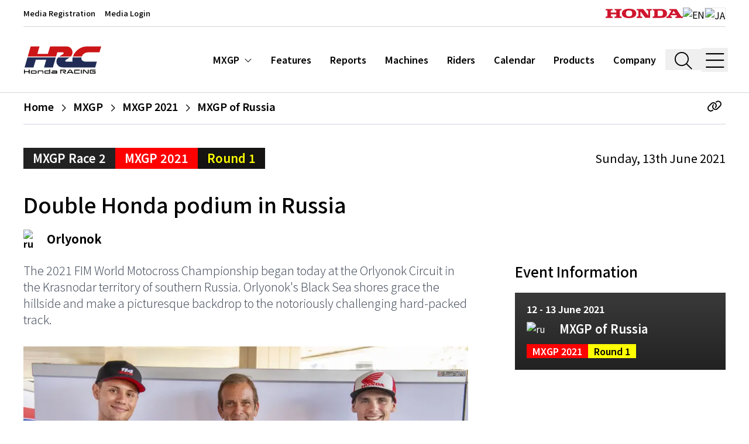

--- FILE ---
content_type: text/html; charset=utf-8
request_url: https://honda.racing/mxgp/post/russia-race-draft
body_size: 31591
content:
<!doctype html>
<html data-n-head-ssr lang="en-US" data-n-head="%7B%22lang%22:%7B%22ssr%22:%22en-US%22%7D%7D">
  <head >
    <meta data-n-head="ssr" charset="utf-8"><meta data-n-head="ssr" name="viewport" content="width=device-width, initial-scale=1, shrink-to-fit=no"><meta data-n-head="ssr" name="msapplication-TileColor" content="#ffffff"><meta data-n-head="ssr" name="theme-color" content="#ffffff"><meta data-n-head="ssr" http-equiv="X-UA-Compatible" content="IE=edge"><meta data-n-head="ssr" data-hid="og:site_name" name="og:site_name" content="Honda.Racing"><meta data-n-head="ssr" data-hid="og:type" name="og:type" content="website"><meta data-n-head="ssr" data-hid="description" name="description" content="The 2021 FIM World Motocross Championship began today at the Orlyonok Circuit in the Krasnodar territory of southern Russia. Orlyonok&#x27;s Black Sea shores grace the hillside and make a picturesque backdrop to the notoriously challenging hard-packed track."><meta data-n-head="ssr" data-hid="og:image" name="og:image" content="https://cdn.honda.racing/production/11203/conversions/HRC_©hondaproracing_Orlyonok_@shotbybavo_DSC_3463-large.jpg"><title>Double Honda podium in Russia | Honda.Racing</title><link data-n-head="ssr" rel="apple-touch-icon" sizes="180x180" href="/favicon/apple-touch-icon.png"><link data-n-head="ssr" rel="icon" type="image/png" sizes="32x32" href="/favicon/favicon-32x32.png"><link data-n-head="ssr" rel="icon" type="image/png" sizes="16x16" href="/favicon/favicon-16x16.png"><link data-n-head="ssr" rel="manifest" href="/favicon/site.webmanifest"><link data-n-head="ssr" rel="mask-icon" href="/favicon/safari-pinned-tab.svg" color="#ff0000"><link data-n-head="ssr" rel="preconnect" href="https://cdn.honda.racing"><link data-n-head="ssr" rel="preconnect" href="https://fonts.gstatic.com" data-body="false"><link data-n-head="ssr" rel="stylesheet" href="https://fonts.googleapis.com/css2?family=Inconsolata:wght@400&amp;family=Inter:wght@300;400;700;900&amp;display=swap" data-body="false"><link data-n-head="ssr" rel="stylesheet" href="https://fonts.googleapis.com/css2?family=Noto+Sans+JP:wght@100;200;300;400;500;600;700;800;900&amp;display=swap" data-body="false"><link data-n-head="ssr" rel="canonical" href="https://honda.racing/mxgp/post/russia-race-draft"><link rel="preload" href="https://cdn.honda.racing/build/35ebde0.js" as="script"><link rel="preload" href="https://cdn.honda.racing/build/f60fa33.js" as="script"><link rel="preload" href="https://cdn.honda.racing/build/baf6bf8.js" as="script"><link rel="preload" href="https://cdn.honda.racing/build/86d27ce.js" as="script"><link rel="preload" href="https://cdn.honda.racing/build/acc4559.js" as="script"><link rel="preload" href="https://cdn.honda.racing/build/f990474.js" as="script"><link rel="preload" href="https://cdn.honda.racing/build/e4ccd2d.js" as="script"><link rel="preload" href="https://cdn.honda.racing/build/e0b4c73.js" as="script"><link rel="preload" href="https://cdn.honda.racing/build/5c99a08.js" as="script"><link rel="preload" href="https://cdn.honda.racing/build/f36c3c7.js" as="script"><link rel="preload" href="https://cdn.honda.racing/build/eb718df.js" as="script"><link rel="preload" href="https://cdn.honda.racing/build/f5507d4.js" as="script"><link rel="preload" href="https://cdn.honda.racing/build/d8463fc.js" as="script"><style data-vue-ssr-id="b384aaf2:0 5135230c:0 46d08983:0">/*! tailwindcss v3.4.9 | MIT License | https://tailwindcss.com*/*,:after,:before{border:0 solid #e5e7eb;box-sizing:border-box}:after,:before{--tw-content:""}:host,html{line-height:1.5;-webkit-text-size-adjust:100%;font-family:Noto Sans JP,Inter,Arial,sans-serif;font-feature-settings:normal;font-variation-settings:normal;tab-size:4;-webkit-tap-highlight-color:transparent}body{line-height:inherit;margin:0}hr{border-top-width:1px;color:inherit;height:0}abbr:where([title]){text-decoration:underline;-webkit-text-decoration:underline dotted;text-decoration:underline dotted}h1,h2,h3,h4,h5,h6{font-size:inherit;font-weight:inherit}a{color:inherit;text-decoration:inherit}b,strong{font-weight:bolder}code,kbd,pre,samp{font-family:Inconsolata,SFMono-Regular,Menlo,monospace,monospace;font-feature-settings:normal;font-size:1em;font-variation-settings:normal}small{font-size:80%}sub,sup{font-size:75%;line-height:0;position:relative;vertical-align:initial}sub{bottom:-.25em}sup{top:-.5em}table{border-collapse:collapse;border-color:inherit;text-indent:0}button,input,optgroup,select,textarea{color:inherit;font-family:inherit;font-feature-settings:inherit;font-size:100%;font-variation-settings:inherit;font-weight:inherit;letter-spacing:inherit;line-height:inherit;margin:0;padding:0}button,select{text-transform:none}button,input:where([type=button]),input:where([type=reset]),input:where([type=submit]){-webkit-appearance:button;background-color:initial;background-image:none}:-moz-focusring{outline:auto}:-moz-ui-invalid{box-shadow:none}progress{vertical-align:initial}::-webkit-inner-spin-button,::-webkit-outer-spin-button{height:auto}[type=search]{-webkit-appearance:textfield;outline-offset:-2px}::-webkit-search-decoration{-webkit-appearance:none}::-webkit-file-upload-button{-webkit-appearance:button;font:inherit}summary{display:list-item}blockquote,dd,dl,figure,h1,h2,h3,h4,h5,h6,hr,p,pre{margin:0}fieldset{margin:0}fieldset,legend{padding:0}menu,ol,ul{list-style:none;margin:0;padding:0}dialog{padding:0}textarea{resize:vertical}input::placeholder,textarea::placeholder{color:#9ca3af;opacity:1}[role=button],button{cursor:pointer}:disabled{cursor:default}audio,canvas,embed,iframe,img,object,svg,video{display:block;vertical-align:middle}img,video{height:auto;max-width:100%}[hidden]{display:none}*,::backdrop,:after,:before{--tw-border-spacing-x:0;--tw-border-spacing-y:0;--tw-translate-x:0;--tw-translate-y:0;--tw-rotate:0;--tw-skew-x:0;--tw-skew-y:0;--tw-scale-x:1;--tw-scale-y:1;--tw-pan-x: ;--tw-pan-y: ;--tw-pinch-zoom: ;--tw-scroll-snap-strictness:proximity;--tw-gradient-from-position: ;--tw-gradient-via-position: ;--tw-gradient-to-position: ;--tw-ordinal: ;--tw-slashed-zero: ;--tw-numeric-figure: ;--tw-numeric-spacing: ;--tw-numeric-fraction: ;--tw-ring-inset: ;--tw-ring-offset-width:0px;--tw-ring-offset-color:#fff;--tw-ring-color:#3b82f680;--tw-ring-offset-shadow:0 0 #0000;--tw-ring-shadow:0 0 #0000;--tw-shadow:0 0 #0000;--tw-shadow-colored:0 0 #0000;--tw-blur: ;--tw-brightness: ;--tw-contrast: ;--tw-grayscale: ;--tw-hue-rotate: ;--tw-invert: ;--tw-saturate: ;--tw-sepia: ;--tw-drop-shadow: ;--tw-backdrop-blur: ;--tw-backdrop-brightness: ;--tw-backdrop-contrast: ;--tw-backdrop-grayscale: ;--tw-backdrop-hue-rotate: ;--tw-backdrop-invert: ;--tw-backdrop-opacity: ;--tw-backdrop-saturate: ;--tw-backdrop-sepia: ;--tw-contain-size: ;--tw-contain-layout: ;--tw-contain-paint: ;--tw-contain-style: }.container{width:100%}@media (min-width:640px){.container{max-width:640px}}@media (min-width:768px){.container{max-width:768px}}@media (min-width:1024px){.container{max-width:1024px}}@media (min-width:1280px){.container{max-width:1280px}}@media (min-width:1536px){.container{max-width:1536px}}.sr-only{height:1px;margin:-1px;overflow:hidden;padding:0;position:absolute;width:1px;clip:rect(0,0,0,0);border-width:0;white-space:nowrap}.pointer-events-none{pointer-events:none}.pointer-events-auto{pointer-events:auto}.fixed{position:fixed}.absolute{position:absolute}.relative{position:relative}.bottom-0{bottom:0}.left-0{left:0}.right-0{right:0}.right-2{right:.5rem}.top-0{top:0}.top-12{top:3rem}.top-28{top:7rem}.top-\[50\%\]{top:50%}.top-full{top:100%}.z-10{z-index:10}.z-20{z-index:20}.z-30{z-index:30}.z-50{z-index:50}.order-1{order:1}.order-2{order:2}.m-3{margin:.75rem}.-mx-0\.5{margin-left:-.125rem;margin-right:-.125rem}.-mx-4{margin-left:-1rem;margin-right:-1rem}.mx-0\.5{margin-left:.125rem;margin-right:.125rem}.mx-1{margin-left:.25rem;margin-right:.25rem}.mx-1\.5{margin-left:.375rem;margin-right:.375rem}.mx-2{margin-left:.5rem;margin-right:.5rem}.mx-4{margin-left:1rem;margin-right:1rem}.mx-6{margin-left:1.5rem;margin-right:1.5rem}.mx-8{margin-left:2rem;margin-right:2rem}.mx-auto{margin-left:auto;margin-right:auto}.my-0\.5{margin-bottom:.125rem;margin-top:.125rem}.my-1{margin-bottom:.25rem;margin-top:.25rem}.my-10{margin-bottom:2.5rem;margin-top:2.5rem}.my-12{margin-bottom:3rem;margin-top:3rem}.my-16{margin-bottom:4rem;margin-top:4rem}.my-2{margin-bottom:.5rem;margin-top:.5rem}.my-20{margin-bottom:5rem;margin-top:5rem}.my-28{margin-bottom:7rem;margin-top:7rem}.my-3{margin-bottom:.75rem;margin-top:.75rem}.my-4{margin-bottom:1rem;margin-top:1rem}.my-5{margin-bottom:1.25rem;margin-top:1.25rem}.my-6{margin-bottom:1.5rem;margin-top:1.5rem}.my-8{margin-bottom:2rem;margin-top:2rem}.my-auto{margin-bottom:auto;margin-top:auto}.-mr-6{margin-right:-1.5rem}.-mt-10{margin-top:-2.5rem}.-mt-24{margin-top:-6rem}.mb-1{margin-bottom:.25rem}.mb-10{margin-bottom:2.5rem}.mb-12{margin-bottom:3rem}.mb-16{margin-bottom:4rem}.mb-2{margin-bottom:.5rem}.mb-20{margin-bottom:5rem}.mb-28{margin-bottom:7rem}.mb-3{margin-bottom:.75rem}.mb-4{margin-bottom:1rem}.mb-5{margin-bottom:1.25rem}.mb-6{margin-bottom:1.5rem}.mb-8{margin-bottom:2rem}.mb-px{margin-bottom:1px}.ml-1{margin-left:.25rem}.ml-10{margin-left:2.5rem}.ml-2{margin-left:.5rem}.ml-3{margin-left:.75rem}.ml-4{margin-left:1rem}.ml-5{margin-left:1.25rem}.ml-6{margin-left:1.5rem}.mr-1{margin-right:.25rem}.mr-2{margin-right:.5rem}.mr-3{margin-right:.75rem}.mr-4{margin-right:1rem}.mr-8{margin-right:2rem}.mt-0{margin-top:0}.mt-1{margin-top:.25rem}.mt-10{margin-top:2.5rem}.mt-14{margin-top:3.5rem}.mt-16{margin-top:4rem}.mt-2{margin-top:.5rem}.mt-3{margin-top:.75rem}.mt-32{margin-top:8rem}.mt-4{margin-top:1rem}.mt-5{margin-top:1.25rem}.mt-6{margin-top:1.5rem}.mt-7{margin-top:1.75rem}.mt-8{margin-top:2rem}.line-clamp-2{-webkit-line-clamp:2}.line-clamp-2,.line-clamp-3{display:-webkit-box;overflow:hidden;-webkit-box-orient:vertical}.line-clamp-3{-webkit-line-clamp:3}.block{display:block}.inline-block{display:inline-block}.flex{display:flex}.table{display:table}.grid{display:grid}.contents{display:contents}.hidden{display:none}.aspect-\[9\/16\]{aspect-ratio:9/16}.aspect-square{aspect-ratio:1/1}.aspect-video{aspect-ratio:16/9}.h-0\.5{height:.125rem}.h-10{height:2.5rem}.h-16{height:4rem}.h-2{height:.5rem}.h-2\.5{height:.625rem}.h-20{height:5rem}.h-24{height:6rem}.h-28{height:7rem}.h-3{height:.75rem}.h-32{height:8rem}.h-36{height:9rem}.h-4{height:1rem}.h-40{height:10rem}.h-48{height:12rem}.h-5{height:1.25rem}.h-56{height:14rem}.h-6{height:1.5rem}.h-60{height:15rem}.h-72{height:18rem}.h-8{height:2rem}.h-80{height:20rem}.h-9{height:2.25rem}.h-\[30rem\]{height:30rem}.h-\[7\.5rem\]{height:7.5rem}.h-\[91vh\]{height:91vh}.h-auto{height:auto}.h-full{height:100%}.h-min{height:min-content}.h-px{height:1px}.h-screen{height:100vh}.max-h-full{max-height:100%}.max-h-screen{max-height:100vh}.min-h-screen{min-height:100vh}.w-1\/2{width:50%}.w-10{width:2.5rem}.w-11\/12{width:91.666667%}.w-2\/3{width:66.666667%}.w-24{width:6rem}.w-3{width:.75rem}.w-3\/4{width:75%}.w-3\/5{width:60%}.w-32{width:8rem}.w-36{width:9rem}.w-4{width:1rem}.w-40{width:10rem}.w-44{width:11rem}.w-48{width:12rem}.w-5\/6{width:83.333333%}.w-6{width:1.5rem}.w-60{width:15rem}.w-7{width:1.75rem}.w-8{width:2rem}.w-9{width:2.25rem}.w-auto{width:auto}.w-full{width:100%}.w-max{width:max-content}.min-w-fit{min-width:fit-content}.min-w-full{min-width:100%}.min-w-max{min-width:max-content}.max-w-2xl{max-width:42rem}.max-w-3xl{max-width:48rem}.max-w-44{max-width:11rem}.max-w-4xl{max-width:56rem}.max-w-5xl{max-width:64rem}.max-w-60{max-width:15rem}.max-w-6xl{max-width:72rem}.max-w-7xl{max-width:80rem}.max-w-\[52rem\]{max-width:52rem}.max-w-full{max-width:100%}.max-w-sm{max-width:24rem}.max-w-xl{max-width:36rem}.max-w-xs{max-width:20rem}.flex-1{flex:1 1 0%}.flex-none{flex:none}.shrink-0{flex-shrink:0}.table-fixed{table-layout:fixed}.translate-y-\[-50\%\]{--tw-translate-y:-50%;transform:translate(var(--tw-translate-x),-50%) rotate(var(--tw-rotate)) skewX(var(--tw-skew-x)) skewY(var(--tw-skew-y)) scaleX(var(--tw-scale-x)) scaleY(var(--tw-scale-y))}.transform,.translate-y-\[-50\%\]{transform:translate(var(--tw-translate-x),var(--tw-translate-y)) rotate(var(--tw-rotate)) skewX(var(--tw-skew-x)) skewY(var(--tw-skew-y)) scaleX(var(--tw-scale-x)) scaleY(var(--tw-scale-y))}.cursor-pointer{cursor:pointer}.select-none{-webkit-user-select:none;user-select:none}.resize{resize:both}.scroll-mt-32{scroll-margin-top:8rem}.scroll-mt-40{scroll-margin-top:10rem}.grid-cols-1{grid-template-columns:repeat(1,minmax(0,1fr))}.grid-cols-2{grid-template-columns:repeat(2,minmax(0,1fr))}.grid-cols-3{grid-template-columns:repeat(3,minmax(0,1fr))}.flex-row{flex-direction:row}.flex-col{flex-direction:column}.flex-col-reverse{flex-direction:column-reverse}.flex-wrap{flex-wrap:wrap}.content-center{align-content:center}.items-start{align-items:flex-start}.items-end{align-items:flex-end}.items-center{align-items:center}.items-baseline{align-items:baseline}.items-stretch{align-items:stretch}.justify-start{justify-content:flex-start}.justify-end{justify-content:flex-end}.justify-center{justify-content:center}.justify-between{justify-content:space-between}.justify-around{justify-content:space-around}.gap-2{gap:.5rem}.gap-8{gap:2rem}.gap-x-2{column-gap:.5rem}.gap-x-4{column-gap:1rem}.gap-x-6{column-gap:1.5rem}.gap-y-2{row-gap:.5rem}.space-x-1>:not([hidden])~:not([hidden]){--tw-space-x-reverse:0;margin-left:.25rem;margin-left:calc(.25rem*(1 - var(--tw-space-x-reverse)));margin-right:0;margin-right:calc(.25rem*var(--tw-space-x-reverse))}.space-x-6>:not([hidden])~:not([hidden]){--tw-space-x-reverse:0;margin-left:1.5rem;margin-left:calc(1.5rem*(1 - var(--tw-space-x-reverse)));margin-right:0;margin-right:calc(1.5rem*var(--tw-space-x-reverse))}.divide-x>:not([hidden])~:not([hidden]){--tw-divide-x-reverse:0;border-left-width:1px;border-left-width:calc(1px*(1 - var(--tw-divide-x-reverse)));border-right-width:0;border-right-width:calc(1px*var(--tw-divide-x-reverse))}.divide-y>:not([hidden])~:not([hidden]){--tw-divide-y-reverse:0;border-bottom-width:0;border-bottom-width:calc(1px*var(--tw-divide-y-reverse));border-top-width:1px;border-top-width:calc(1px*(1 - var(--tw-divide-y-reverse)))}.divide-gray-300>:not([hidden])~:not([hidden]){--tw-divide-opacity:1;border-color:#d1d5db;border-color:rgba(209,213,219,var(--tw-divide-opacity))}.divide-gray-800>:not([hidden])~:not([hidden]){--tw-divide-opacity:1;border-color:#1f2937;border-color:rgba(31,41,55,var(--tw-divide-opacity))}.divide-white>:not([hidden])~:not([hidden]){--tw-divide-opacity:1;border-color:#fff;border-color:rgba(255,255,255,var(--tw-divide-opacity))}.place-self-center{align-self:center;justify-self:center;place-self:center}.self-start{align-self:flex-start}.self-end{align-self:flex-end}.self-center{align-self:center}.overflow-hidden{overflow:hidden}.overflow-x-auto{overflow-x:auto}.overflow-y-auto{overflow-y:auto}.overflow-x-scroll{overflow-x:scroll}.truncate{overflow:hidden;text-overflow:ellipsis}.truncate,.whitespace-nowrap{white-space:nowrap}.whitespace-pre{white-space:pre}.text-nowrap{text-wrap:nowrap}.text-pretty{text-wrap:pretty}.rounded{border-radius:.25rem}.rounded-md{border-radius:.375rem}.border{border-width:1px}.border-2{border-width:2px}.\!border-r{border-right-width:1px!important}.border-b{border-bottom-width:1px}.border-b-2{border-bottom-width:2px}.border-b-3{border-bottom-width:3px}.border-l{border-left-width:1px}.border-r{border-right-width:1px}.border-r-0{border-right-width:0}.border-t{border-top-width:1px}.border-t-3,.border-t-\[3px\]{border-top-width:3px}.border-dashed{border-style:dashed}.border-dotted{border-style:dotted}.border-none{border-style:none}.border-black{--tw-border-opacity:1;border-color:#000;border-color:rgba(0,0,0,var(--tw-border-opacity))}.border-black\/90{border-color:#000000e6}.border-brand-black{--tw-border-opacity:1;border-color:#151412;border-color:rgba(21,20,18,var(--tw-border-opacity))}.border-brand-grey{--tw-border-opacity:1;border-color:#222;border-color:rgba(34,34,34,var(--tw-border-opacity))}.border-gray-200{--tw-border-opacity:1;border-color:#e5e7eb;border-color:rgba(229,231,235,var(--tw-border-opacity))}.border-gray-300{--tw-border-opacity:1;border-color:#d1d5db;border-color:rgba(209,213,219,var(--tw-border-opacity))}.border-gray-400{--tw-border-opacity:1;border-color:#9ca3af;border-color:rgba(156,163,175,var(--tw-border-opacity))}.border-gray-500{--tw-border-opacity:1;border-color:#6b7280;border-color:rgba(107,114,128,var(--tw-border-opacity))}.border-gray-600{--tw-border-opacity:1;border-color:#4b5563;border-color:rgba(75,85,99,var(--tw-border-opacity))}.border-gray-800{--tw-border-opacity:1;border-color:#1f2937;border-color:rgba(31,41,55,var(--tw-border-opacity))}.border-neutral-600{--tw-border-opacity:1;border-color:#525252;border-color:rgba(82,82,82,var(--tw-border-opacity))}.border-white{--tw-border-opacity:1;border-color:#fff;border-color:rgba(255,255,255,var(--tw-border-opacity))}.\!bg-brand-grey{--tw-bg-opacity:1!important;background-color:#222!important;background-color:rgba(34,34,34,var(--tw-bg-opacity))!important}.bg-black{--tw-bg-opacity:1;background-color:#000;background-color:rgba(0,0,0,var(--tw-bg-opacity))}.bg-black\/30{background-color:#0000004d}.bg-black\/50{background-color:#00000080}.bg-black\/60{background-color:#0009}.bg-brand-black{--tw-bg-opacity:1;background-color:#151412;background-color:rgba(21,20,18,var(--tw-bg-opacity))}.bg-brand-blue{--tw-bg-opacity:1;background-color:#041a3b;background-color:rgba(4,26,59,var(--tw-bg-opacity))}.bg-brand-grey{--tw-bg-opacity:1;background-color:#222;background-color:rgba(34,34,34,var(--tw-bg-opacity))}.bg-brand-grey-light{--tw-bg-opacity:1;background-color:#3a3a3a;background-color:rgba(58,58,58,var(--tw-bg-opacity))}.bg-brand-grey\/50{background-color:#22222280}.bg-brand-red{--tw-bg-opacity:1;background-color:red;background-color:rgba(255,0,0,var(--tw-bg-opacity))}.bg-brand-semiblack{--tw-bg-opacity:1;background-color:#1b1b1b;background-color:rgba(27,27,27,var(--tw-bg-opacity))}.bg-brand-yellow{--tw-bg-opacity:1;background-color:#ff0;background-color:rgba(255,255,0,var(--tw-bg-opacity))}.bg-gray-100{--tw-bg-opacity:1;background-color:#f3f4f6;background-color:rgba(243,244,246,var(--tw-bg-opacity))}.bg-gray-100\/70{background-color:#f3f4f6b3}.bg-gray-100\/90{background-color:#f3f4f6e6}.bg-gray-200{--tw-bg-opacity:1;background-color:#e5e7eb;background-color:rgba(229,231,235,var(--tw-bg-opacity))}.bg-gray-50{--tw-bg-opacity:1;background-color:#f9fafb;background-color:rgba(249,250,251,var(--tw-bg-opacity))}.bg-gray-500{--tw-bg-opacity:1;background-color:#6b7280;background-color:rgba(107,114,128,var(--tw-bg-opacity))}.bg-gray-500\/90{background-color:#6b7280e6}.bg-gray-700\/90{background-color:#374151e6}.bg-green-400{--tw-bg-opacity:1;background-color:#4ade80;background-color:rgba(74,222,128,var(--tw-bg-opacity))}.bg-neutral-200{--tw-bg-opacity:1;background-color:#e5e5e5;background-color:rgba(229,229,229,var(--tw-bg-opacity))}.bg-red-400{--tw-bg-opacity:1;background-color:#f87171;background-color:rgba(248,113,113,var(--tw-bg-opacity))}.bg-transparent{background-color:initial}.bg-white{--tw-bg-opacity:1;background-color:#fff;background-color:rgba(255,255,255,var(--tw-bg-opacity))}.bg-white\/15{background-color:#ffffff26}.bg-opacity-25{--tw-bg-opacity:0.25}.bg-opacity-30{--tw-bg-opacity:0.3}.bg-opacity-80{--tw-bg-opacity:0.8}.bg-opacity-90{--tw-bg-opacity:0.90}.bg-opacity-95{--tw-bg-opacity:0.95}.bg-opacity-99{--tw-bg-opacity:0.99}.bg-gradient-to-t{background-image:linear-gradient(to top,var(--tw-gradient-stops))}.from-black\/70{--tw-gradient-from:#000000b3 var(--tw-gradient-from-position);--tw-gradient-to:#0000 var(--tw-gradient-to-position);--tw-gradient-stops:var(--tw-gradient-from),var(--tw-gradient-to)}.from-black\/80{--tw-gradient-from:#000c var(--tw-gradient-from-position);--tw-gradient-to:#0000 var(--tw-gradient-to-position);--tw-gradient-stops:var(--tw-gradient-from),var(--tw-gradient-to)}.from-brand-grey{--tw-gradient-from:#222 var(--tw-gradient-from-position);--tw-gradient-to:#2220 var(--tw-gradient-to-position);--tw-gradient-stops:var(--tw-gradient-from),var(--tw-gradient-to)}.via-transparent{--tw-gradient-to:#0000 var(--tw-gradient-to-position);--tw-gradient-stops:var(--tw-gradient-from),#0000 var(--tw-gradient-via-position),var(--tw-gradient-to)}.via-30\%{--tw-gradient-via-position:30%}.object-cover{object-fit:cover}.p-0\.5{padding:.125rem}.p-1{padding:.25rem}.p-10{padding:2.5rem}.p-12{padding:3rem}.p-2{padding:.5rem}.p-3{padding:.75rem}.p-4{padding:1rem}.p-6{padding:1.5rem}.p-8{padding:2rem}.p-px{padding:1px}.px-0{padding-left:0;padding-right:0}.px-1{padding-left:.25rem;padding-right:.25rem}.px-1\.5{padding-left:.375rem;padding-right:.375rem}.px-10{padding-left:2.5rem;padding-right:2.5rem}.px-2{padding-left:.5rem;padding-right:.5rem}.px-2\.5{padding-left:.625rem;padding-right:.625rem}.px-3{padding-left:.75rem;padding-right:.75rem}.px-4{padding-left:1rem;padding-right:1rem}.px-5{padding-left:1.25rem;padding-right:1.25rem}.px-6{padding-left:1.5rem;padding-right:1.5rem}.px-px{padding-left:1px;padding-right:1px}.py-0\.5{padding-bottom:.125rem;padding-top:.125rem}.py-1{padding-bottom:.25rem;padding-top:.25rem}.py-1\.5{padding-bottom:.375rem;padding-top:.375rem}.py-10{padding-bottom:2.5rem;padding-top:2.5rem}.py-12{padding-bottom:3rem;padding-top:3rem}.py-16{padding-bottom:4rem;padding-top:4rem}.py-2{padding-bottom:.5rem;padding-top:.5rem}.py-3{padding-bottom:.75rem;padding-top:.75rem}.py-4{padding-bottom:1rem;padding-top:1rem}.py-5{padding-bottom:1.25rem;padding-top:1.25rem}.py-6{padding-bottom:1.5rem;padding-top:1.5rem}.py-8{padding-bottom:2rem;padding-top:2rem}.py-\[1\.625rem\]{padding-bottom:1.625rem;padding-top:1.625rem}.py-px{padding-bottom:1px;padding-top:1px}.pb-10{padding-bottom:2.5rem}.pb-2{padding-bottom:.5rem}.pb-20{padding-bottom:5rem}.pb-3{padding-bottom:.75rem}.pb-4{padding-bottom:1rem}.pb-5{padding-bottom:1.25rem}.pb-6{padding-bottom:1.5rem}.pb-8{padding-bottom:2rem}.pb-\[36\%\]{padding-bottom:36%}.pb-\[90\%\]{padding-bottom:90%}.pl-10{padding-left:2.5rem}.pl-12{padding-left:3rem}.pl-14{padding-left:3.5rem}.pl-16{padding-left:4rem}.pl-2{padding-left:.5rem}.pl-4{padding-left:1rem}.pl-6{padding-left:1.5rem}.pl-7{padding-left:1.75rem}.pl-8{padding-left:2rem}.pl-\[25\%\]{padding-left:25%}.pr-10{padding-right:2.5rem}.pr-2{padding-right:.5rem}.pr-3{padding-right:.75rem}.pr-4{padding-right:1rem}.pr-8{padding-right:2rem}.pt-0{padding-top:0}.pt-1{padding-top:.25rem}.pt-10{padding-top:2.5rem}.pt-11{padding-top:2.75rem}.pt-12{padding-top:3rem}.pt-2{padding-top:.5rem}.pt-28{padding-top:7rem}.pt-4{padding-top:1rem}.pt-5{padding-top:1.25rem}.pt-6{padding-top:1.5rem}.pt-8{padding-top:2rem}.pt-\[60\%\]{padding-top:60%}.text-left{text-align:left}.text-center{text-align:center}.text-right{text-align:right}.align-text-bottom{vertical-align:text-bottom}.font-mono{font-family:Inconsolata,SFMono-Regular,Menlo,monospace,monospace}.\!text-2xl{font-size:1.5rem!important;line-height:2rem!important}.\!text-base{font-size:1rem!important;line-height:1.5rem!important}.text-1\.5xl{font-size:1.375rem;line-height:1.25}.text-2\.5xl{font-size:1.6875rem}.text-2xl{font-size:1.5rem;line-height:2rem}.text-3xl{font-size:1.875rem;line-height:2.25rem}.text-4\.5xl{font-size:2.625rem;line-height:1.25}.text-4xl{font-size:2.25rem;line-height:2.5rem}.text-5xl{font-size:3rem;line-height:1}.text-6xl{font-size:3.75rem;line-height:1}.text-\[0\.78rem\]{font-size:.78rem}.text-\[0\.95rem\]{font-size:.95rem}.text-base{font-size:1rem;line-height:1.5rem}.text-l{font-size:1.0625rem}.text-lg{font-size:1.125rem;line-height:1.75rem}.text-med{font-size:.9375rem}.text-s{font-size:.8125rem}.text-sm{font-size:.875rem;line-height:1.25rem}.text-xl{font-size:1.25rem;line-height:1.75rem}.text-xs{font-size:.75rem;line-height:1rem}.\!font-normal{font-weight:400!important}.font-bold{font-weight:700}.font-extrabold{font-weight:800}.font-light{font-weight:300}.font-medium{font-weight:500}.font-semibold{font-weight:600}.uppercase{text-transform:uppercase}.capitalize{text-transform:capitalize}.\!normal-case{text-transform:none!important}.leading-7{line-height:1.75rem}.leading-none{line-height:1}.leading-normal{line-height:1.5}.leading-relaxed{line-height:1.625}.leading-snug{line-height:1.375}.leading-tight{line-height:1.25}.tracking-tight{letter-spacing:-.025em}.tracking-wide{letter-spacing:.025em}.tracking-widest{letter-spacing:.1em}.text-black{--tw-text-opacity:1;color:#000;color:rgba(0,0,0,var(--tw-text-opacity))}.text-blue-600{--tw-text-opacity:1;color:#2563eb;color:rgba(37,99,235,var(--tw-text-opacity))}.text-brand-black{--tw-text-opacity:1;color:#151412;color:rgba(21,20,18,var(--tw-text-opacity))}.text-brand-grey{--tw-text-opacity:1;color:#222;color:rgba(34,34,34,var(--tw-text-opacity))}.text-brand-red{--tw-text-opacity:1;color:red;color:rgba(255,0,0,var(--tw-text-opacity))}.text-brand-red-95{--tw-text-opacity:1;color:#cf152d;color:rgba(207,21,45,var(--tw-text-opacity))}.text-brand-yellow{--tw-text-opacity:1;color:#ff0;color:rgba(255,255,0,var(--tw-text-opacity))}.text-gray-300{--tw-text-opacity:1;color:#d1d5db;color:rgba(209,213,219,var(--tw-text-opacity))}.text-gray-400{--tw-text-opacity:1;color:#9ca3af;color:rgba(156,163,175,var(--tw-text-opacity))}.text-gray-500{--tw-text-opacity:1;color:#6b7280;color:rgba(107,114,128,var(--tw-text-opacity))}.text-gray-600{--tw-text-opacity:1;color:#4b5563;color:rgba(75,85,99,var(--tw-text-opacity))}.text-gray-700{--tw-text-opacity:1;color:#374151;color:rgba(55,65,81,var(--tw-text-opacity))}.text-gray-800{--tw-text-opacity:1;color:#1f2937;color:rgba(31,41,55,var(--tw-text-opacity))}.text-gray-900{--tw-text-opacity:1;color:#111827;color:rgba(17,24,39,var(--tw-text-opacity))}.text-neutral-300{--tw-text-opacity:1;color:#d4d4d4;color:rgba(212,212,212,var(--tw-text-opacity))}.text-red-600{--tw-text-opacity:1;color:#dc2626;color:rgba(220,38,38,var(--tw-text-opacity))}.text-white{--tw-text-opacity:1;color:#fff;color:rgba(255,255,255,var(--tw-text-opacity))}.underline{text-decoration-line:underline}.underline-offset-2{text-underline-offset:2px}.antialiased{-webkit-font-smoothing:antialiased;-moz-osx-font-smoothing:grayscale}.placeholder-gray-300::placeholder{--tw-placeholder-opacity:1;color:#d1d5db;color:rgba(209,213,219,var(--tw-placeholder-opacity))}.opacity-0{opacity:0}.opacity-100{opacity:1}.opacity-40{opacity:.4}.opacity-50{opacity:.5}.opacity-80{opacity:.8}.shadow-lg{--tw-shadow:0 10px 15px -3px #0000001a,0 4px 6px -4px #0000001a;--tw-shadow-colored:0 10px 15px -3px var(--tw-shadow-color),0 4px 6px -4px var(--tw-shadow-color);box-shadow:0 0 #0000,0 0 #0000,0 10px 15px -3px #0000001a,0 4px 6px -4px #0000001a;box-shadow:var(--tw-ring-offset-shadow,0 0 #0000),var(--tw-ring-shadow,0 0 #0000),var(--tw-shadow)}.outline-none{outline:2px solid #0000;outline-offset:2px}.blur-sm{--tw-blur:blur(4px);filter:blur(4px) var(--tw-brightness) var(--tw-contrast) var(--tw-grayscale) var(--tw-hue-rotate) var(--tw-invert) var(--tw-saturate) var(--tw-sepia) var(--tw-drop-shadow);filter:var(--tw-blur) var(--tw-brightness) var(--tw-contrast) var(--tw-grayscale) var(--tw-hue-rotate) var(--tw-invert) var(--tw-saturate) var(--tw-sepia) var(--tw-drop-shadow)}.drop-shadow{--tw-drop-shadow:drop-shadow(0 1px 2px #0000001a) drop-shadow(0 1px 1px #0000000f);filter:var(--tw-blur) var(--tw-brightness) var(--tw-contrast) var(--tw-grayscale) var(--tw-hue-rotate) var(--tw-invert) var(--tw-saturate) var(--tw-sepia) drop-shadow(0 1px 2px rgba(0,0,0,.1)) drop-shadow(0 1px 1px rgba(0,0,0,.06));filter:var(--tw-blur) var(--tw-brightness) var(--tw-contrast) var(--tw-grayscale) var(--tw-hue-rotate) var(--tw-invert) var(--tw-saturate) var(--tw-sepia) var(--tw-drop-shadow)}.drop-shadow-\[1px_1px_3px_\#333\]{--tw-drop-shadow:drop-shadow(1px 1px 3px #333);filter:var(--tw-blur) var(--tw-brightness) var(--tw-contrast) var(--tw-grayscale) var(--tw-hue-rotate) var(--tw-invert) var(--tw-saturate) var(--tw-sepia) drop-shadow(1px 1px 3px #333);filter:var(--tw-blur) var(--tw-brightness) var(--tw-contrast) var(--tw-grayscale) var(--tw-hue-rotate) var(--tw-invert) var(--tw-saturate) var(--tw-sepia) var(--tw-drop-shadow)}.drop-shadow-md{--tw-drop-shadow:drop-shadow(0 4px 3px #00000012) drop-shadow(0 2px 2px #0000000f);filter:var(--tw-blur) var(--tw-brightness) var(--tw-contrast) var(--tw-grayscale) var(--tw-hue-rotate) var(--tw-invert) var(--tw-saturate) var(--tw-sepia) drop-shadow(0 4px 3px rgba(0,0,0,.07)) drop-shadow(0 2px 2px rgba(0,0,0,.06))}.drop-shadow-md,.filter{filter:var(--tw-blur) var(--tw-brightness) var(--tw-contrast) var(--tw-grayscale) var(--tw-hue-rotate) var(--tw-invert) var(--tw-saturate) var(--tw-sepia) var(--tw-drop-shadow)}.transition{transition-duration:.15s;transition-property:color,background-color,border-color,text-decoration-color,fill,stroke,opacity,box-shadow,transform,filter,backdrop-filter;transition-timing-function:cubic-bezier(.4,0,.2,1)}.transition-colors{transition-duration:.15s;transition-property:color,background-color,border-color,text-decoration-color,fill,stroke;transition-timing-function:cubic-bezier(.4,0,.2,1)}.transition-none{transition-property:none}.transition-opacity{transition-duration:.15s;transition-property:opacity;transition-timing-function:cubic-bezier(.4,0,.2,1)}.duration-100{transition-duration:.1s}.duration-200{transition-duration:.2s}.duration-300{transition-duration:.3s}.duration-500{transition-duration:.5s}.duration-700{transition-duration:.7s}.ease-in{transition-timing-function:cubic-bezier(.4,0,1,1)}.ease-in-out{transition-timing-function:cubic-bezier(.4,0,.2,1)}.ease-out{transition-timing-function:cubic-bezier(0,0,.2,1)}.hover\:border-brand-red-95:hover{--tw-border-opacity:1;border-color:#cf152d;border-color:rgba(207,21,45,var(--tw-border-opacity))}.hover\:bg-brand-grey:hover{--tw-bg-opacity:1;background-color:#222;background-color:rgba(34,34,34,var(--tw-bg-opacity))}.hover\:bg-brand-red-95:hover{--tw-bg-opacity:1;background-color:#cf152d;background-color:rgba(207,21,45,var(--tw-bg-opacity))}.hover\:bg-white:hover{--tw-bg-opacity:1;background-color:#fff;background-color:rgba(255,255,255,var(--tw-bg-opacity))}.hover\:text-black:hover{--tw-text-opacity:1;color:#000;color:rgba(0,0,0,var(--tw-text-opacity))}.hover\:text-blue-500:hover{--tw-text-opacity:1;color:#3b82f6;color:rgba(59,130,246,var(--tw-text-opacity))}.hover\:text-blue-600:hover{--tw-text-opacity:1;color:#2563eb;color:rgba(37,99,235,var(--tw-text-opacity))}.hover\:text-brand-red:hover{--tw-text-opacity:1;color:red;color:rgba(255,0,0,var(--tw-text-opacity))}.hover\:text-brand-red-95:hover{--tw-text-opacity:1;color:#cf152d;color:rgba(207,21,45,var(--tw-text-opacity))}.hover\:text-brand-red-dark:hover{--tw-text-opacity:1;color:#b60014;color:rgba(182,0,20,var(--tw-text-opacity))}.hover\:text-gray-400:hover{--tw-text-opacity:1;color:#9ca3af;color:rgba(156,163,175,var(--tw-text-opacity))}.hover\:text-gray-500:hover{--tw-text-opacity:1;color:#6b7280;color:rgba(107,114,128,var(--tw-text-opacity))}.hover\:text-gray-900:hover{--tw-text-opacity:1;color:#111827;color:rgba(17,24,39,var(--tw-text-opacity))}.hover\:text-red-600:hover{--tw-text-opacity:1;color:#dc2626;color:rgba(220,38,38,var(--tw-text-opacity))}.hover\:text-white:hover{--tw-text-opacity:1;color:#fff;color:rgba(255,255,255,var(--tw-text-opacity))}.hover\:underline:hover{text-decoration-line:underline}.focus\:outline-none:focus{outline:2px solid #0000;outline-offset:2px}.disabled\:cursor-not-allowed:disabled{cursor:not-allowed}.disabled\:bg-brand-red:disabled{--tw-bg-opacity:1;background-color:red;background-color:rgba(255,0,0,var(--tw-bg-opacity))}.disabled\:bg-gray-300:disabled{--tw-bg-opacity:1;background-color:#d1d5db;background-color:rgba(209,213,219,var(--tw-bg-opacity))}.group:hover .group-hover\:block{display:block}.group:hover .group-hover\:scale-125{--tw-scale-x:1.25;--tw-scale-y:1.25;transform:translate(var(--tw-translate-x),var(--tw-translate-y)) rotate(var(--tw-rotate)) skewX(var(--tw-skew-x)) skewY(var(--tw-skew-y)) scaleX(1.25) scaleY(1.25);transform:translate(var(--tw-translate-x),var(--tw-translate-y)) rotate(var(--tw-rotate)) skewX(var(--tw-skew-x)) skewY(var(--tw-skew-y)) scaleX(var(--tw-scale-x)) scaleY(var(--tw-scale-y))}.group:hover .group-hover\:text-gray-400{--tw-text-opacity:1;color:#9ca3af;color:rgba(156,163,175,var(--tw-text-opacity))}.group:hover .group-hover\:opacity-90{opacity:.9}@media (min-width:640px){.sm\:top-32{top:8rem}.sm\:order-1{order:1}.sm\:order-2{order:2}.sm\:-mx-4{margin-left:-1rem;margin-right:-1rem}.sm\:mx-1{margin-left:.25rem;margin-right:.25rem}.sm\:my-0{margin-bottom:0;margin-top:0}.sm\:my-28{margin-bottom:7rem;margin-top:7rem}.sm\:my-32{margin-bottom:8rem;margin-top:8rem}.sm\:my-4{margin-bottom:1rem;margin-top:1rem}.sm\:my-6{margin-bottom:1.5rem;margin-top:1.5rem}.sm\:my-8{margin-bottom:2rem;margin-top:2rem}.sm\:mb-0{margin-bottom:0}.sm\:mb-8{margin-bottom:2rem}.sm\:mr-3{margin-right:.75rem}.sm\:mr-4{margin-right:1rem}.sm\:mr-6{margin-right:1.5rem}.sm\:mt-0{margin-top:0}.sm\:mt-4{margin-top:1rem}.sm\:block{display:block}.sm\:inline{display:inline}.sm\:hidden{display:none}.sm\:h-12{height:3rem}.sm\:h-36{height:9rem}.sm\:h-4{height:1rem}.sm\:h-48{height:12rem}.sm\:h-9{height:2.25rem}.sm\:h-\[20rem\]{height:20rem}.sm\:h-\[28rem\]{height:28rem}.sm\:h-full{height:100%}.sm\:w-1\/2{width:50%}.sm\:w-1\/3{width:33.333333%}.sm\:w-1\/4{width:25%}.sm\:w-2\/5{width:40%}.sm\:w-3\/5{width:60%}.sm\:w-\[45\%\]{width:45%}.sm\:w-auto{width:auto}.sm\:flex-grow{flex-grow:1}.sm\:table-auto{table-layout:auto}.sm\:grid-cols-2{grid-template-columns:repeat(2,minmax(0,1fr))}.sm\:grid-cols-3{grid-template-columns:repeat(3,minmax(0,1fr))}.sm\:flex-row{flex-direction:row}.sm\:items-start{align-items:flex-start}.sm\:divide-x>:not([hidden])~:not([hidden]){--tw-divide-x-reverse:0;border-left-width:1px;border-left-width:calc(1px*(1 - var(--tw-divide-x-reverse)));border-right-width:0;border-right-width:calc(1px*var(--tw-divide-x-reverse))}.sm\:divide-y-0>:not([hidden])~:not([hidden]){--tw-divide-y-reverse:0;border-bottom-width:0;border-bottom-width:calc(0px*var(--tw-divide-y-reverse));border-top-width:0;border-top-width:calc(0px*(1 - var(--tw-divide-y-reverse)))}.sm\:self-start{align-self:flex-start}.sm\:rounded-md{border-radius:.375rem}.sm\:border-0{border-width:0}.sm\:border-l{border-left-width:1px}.sm\:border-r{border-right-width:1px}.sm\:px-2{padding-left:.5rem;padding-right:.5rem}.sm\:px-4{padding-left:1rem;padding-right:1rem}.sm\:px-8{padding-left:2rem;padding-right:2rem}.sm\:py-0{padding-bottom:0;padding-top:0}.sm\:py-16{padding-bottom:4rem;padding-top:4rem}.sm\:py-6{padding-bottom:1.5rem;padding-top:1.5rem}.sm\:py-8{padding-bottom:2rem;padding-top:2rem}.sm\:pb-\[60\%\]{padding-bottom:60%}.sm\:pl-3{padding-left:.75rem}.sm\:pr-3{padding-right:.75rem}.sm\:pt-32{padding-top:8rem}.sm\:text-left{text-align:left}.sm\:text-center{text-align:center}.sm\:text-right{text-align:right}.sm\:\!text-base{font-size:1rem!important;line-height:1.5rem!important}.sm\:text-2\.5xl{font-size:1.6875rem}.sm\:text-2xl{font-size:1.5rem;line-height:2rem}.sm\:text-4\.5xl{font-size:2.625rem;line-height:1.25}.sm\:text-4xl{font-size:2.25rem;line-height:2.5rem}.sm\:text-5xl{font-size:3rem;line-height:1}.sm\:text-base{font-size:1rem;line-height:1.5rem}.sm\:text-lg{font-size:1.125rem;line-height:1.75rem}.sm\:text-med{font-size:.9375rem}.sm\:text-sm{font-size:.875rem;line-height:1.25rem}.sm\:text-xl{font-size:1.25rem;line-height:1.75rem}.sm\:leading-relaxed{line-height:1.625}.sm\:hover\:bg-gray-200:hover{--tw-bg-opacity:1;background-color:#e5e7eb;background-color:rgba(229,231,235,var(--tw-bg-opacity))}}@media (min-width:768px){.md\:static{position:static}.md\:absolute{position:absolute}.md\:right-4{right:1rem}.md\:order-3{order:3}.md\:-mx-0{margin-left:0;margin-right:0}.md\:-mx-10{margin-left:-2.5rem;margin-right:-2.5rem}.md\:-mx-4{margin-left:-1rem;margin-right:-1rem}.md\:-mx-8{margin-left:-2rem;margin-right:-2rem}.md\:mx-1{margin-left:.25rem;margin-right:.25rem}.md\:mx-6{margin-left:1.5rem;margin-right:1.5rem}.md\:mx-auto{margin-left:auto;margin-right:auto}.md\:my-4{margin-bottom:1rem;margin-top:1rem}.md\:my-6{margin-bottom:1.5rem;margin-top:1.5rem}.md\:my-8{margin-bottom:2rem;margin-top:2rem}.md\:-mr-1{margin-right:-.25rem}.md\:-mt-16{margin-top:-4rem}.md\:-mt-2{margin-top:-.5rem}.md\:mb-0{margin-bottom:0}.md\:mb-10{margin-bottom:2.5rem}.md\:mb-12{margin-bottom:3rem}.md\:mb-20{margin-bottom:5rem}.md\:mb-3{margin-bottom:.75rem}.md\:mb-4{margin-bottom:1rem}.md\:mb-6{margin-bottom:1.5rem}.md\:mb-8{margin-bottom:2rem}.md\:ml-4{margin-left:1rem}.md\:ml-6{margin-left:1.5rem}.md\:mr-16{margin-right:4rem}.md\:mr-2{margin-right:.5rem}.md\:mr-24{margin-right:6rem}.md\:mr-3{margin-right:.75rem}.md\:mr-4{margin-right:1rem}.md\:mt-0{margin-top:0}.md\:mt-4{margin-top:1rem}.md\:mt-6{margin-top:1.5rem}.md\:mt-8{margin-top:2rem}.md\:block{display:block}.md\:inline{display:inline}.md\:flex{display:flex}.md\:hidden{display:none}.md\:h-10{height:2.5rem}.md\:h-36{height:9rem}.md\:h-9{height:2.25rem}.md\:h-\[17rem\]{height:17rem}.md\:h-\[39rem\]{height:39rem}.md\:h-\[6\.5rem\]{height:6.5rem}.md\:h-full{height:100%}.md\:w-1\/2{width:50%}.md\:w-1\/3{width:33.333333%}.md\:w-1\/4{width:25%}.md\:w-2\/3{width:66.666667%}.md\:w-2\/5{width:40%}.md\:w-3\/4{width:75%}.md\:w-36{width:9rem}.md\:w-4\/12{width:33.333333%}.md\:w-60{width:15rem}.md\:w-8\/12{width:66.666667%}.md\:w-\[30\%\]{width:30%}.md\:w-\[70\%\]{width:70%}.md\:w-auto{width:auto}.md\:w-full{width:100%}.md\:min-w-48{min-width:12rem}.md\:max-w-2xl{max-width:42rem}.md\:grid-cols-4{grid-template-columns:repeat(4,minmax(0,1fr))}.md\:flex-row{flex-direction:row}.md\:flex-col{flex-direction:column}.md\:flex-wrap{flex-wrap:wrap}.md\:items-start{align-items:flex-start}.md\:items-end{align-items:flex-end}.md\:items-center{align-items:center}.md\:justify-end{justify-content:flex-end}.md\:justify-around{justify-content:space-around}.md\:overflow-x-hidden{overflow-x:hidden}.md\:border-b{border-bottom-width:1px}.md\:bg-gradient-to-t{background-image:linear-gradient(to top,var(--tw-gradient-stops))}.md\:px-0{padding-left:0;padding-right:0}.md\:px-10{padding-left:2.5rem;padding-right:2.5rem}.md\:px-3{padding-left:.75rem;padding-right:.75rem}.md\:px-4{padding-left:1rem;padding-right:1rem}.md\:px-5{padding-left:1.25rem;padding-right:1.25rem}.md\:px-6{padding-left:1.5rem;padding-right:1.5rem}.md\:px-8{padding-left:2rem;padding-right:2rem}.md\:py-0{padding-bottom:0;padding-top:0}.md\:py-1{padding-bottom:.25rem;padding-top:.25rem}.md\:py-2{padding-bottom:.5rem;padding-top:.5rem}.md\:py-2\.5{padding-bottom:.625rem;padding-top:.625rem}.md\:pb-0{padding-bottom:0}.md\:pb-12{padding-bottom:3rem}.md\:pb-3{padding-bottom:.75rem}.md\:pl-2{padding-left:.5rem}.md\:pl-24{padding-left:6rem}.md\:pl-\[4\.5rem\]{padding-left:4.5rem}.md\:pr-8{padding-right:2rem}.md\:pt-10{padding-top:2.5rem}.md\:pt-2{padding-top:.5rem}.md\:pt-4{padding-top:1rem}.md\:pt-8{padding-top:2rem}.md\:text-right{text-align:right}.md\:text-1\.5xl{font-size:1.375rem;line-height:1.25}.md\:text-2\.5xl{font-size:1.6875rem}.md\:text-2xl{font-size:1.5rem;line-height:2rem}.md\:text-3\.5xl{font-size:2.0625rem}.md\:text-3xl{font-size:1.875rem;line-height:2.25rem}.md\:text-4xl{font-size:2.25rem;line-height:2.5rem}.md\:text-5\.5xl{font-size:3.375rem}.md\:text-5xl{font-size:3rem;line-height:1}.md\:text-6xl{font-size:3.75rem;line-height:1}.md\:text-base{font-size:1rem;line-height:1.5rem}.md\:text-l{font-size:1.0625rem}.md\:text-lg{font-size:1.125rem;line-height:1.75rem}.md\:text-med{font-size:.9375rem}.md\:text-sm{font-size:.875rem;line-height:1.25rem}.md\:text-xl{font-size:1.25rem;line-height:1.75rem}.md\:leading-none{line-height:1}.md\:leading-normal{line-height:1.5}.md\:leading-snug{line-height:1.375}.md\:text-black{--tw-text-opacity:1;color:#000;color:rgba(0,0,0,var(--tw-text-opacity))}.md\:hover\:scale-105:hover{--tw-scale-x:1.05;--tw-scale-y:1.05;transform:translate(var(--tw-translate-x),var(--tw-translate-y)) rotate(var(--tw-rotate)) skewX(var(--tw-skew-x)) skewY(var(--tw-skew-y)) scaleX(1.05) scaleY(1.05);transform:translate(var(--tw-translate-x),var(--tw-translate-y)) rotate(var(--tw-rotate)) skewX(var(--tw-skew-x)) skewY(var(--tw-skew-y)) scaleX(var(--tw-scale-x)) scaleY(var(--tw-scale-y))}.md\:hover\:bg-black\/30:hover{background-color:#0000004d}.md\:hover\:bg-brand-grey:hover{--tw-bg-opacity:1;background-color:#222;background-color:rgba(34,34,34,var(--tw-bg-opacity))}.md\:hover\:bg-gray-100:hover{--tw-bg-opacity:1;background-color:#f3f4f6;background-color:rgba(243,244,246,var(--tw-bg-opacity))}.md\:hover\:bg-neutral-200:hover{--tw-bg-opacity:1;background-color:#e5e5e5;background-color:rgba(229,229,229,var(--tw-bg-opacity))}.md\:hover\:bg-white:hover{--tw-bg-opacity:1;background-color:#fff;background-color:rgba(255,255,255,var(--tw-bg-opacity))}.md\:hover\:text-black:hover{--tw-text-opacity:1;color:#000;color:rgba(0,0,0,var(--tw-text-opacity))}.md\:hover\:text-blue-500:hover{--tw-text-opacity:1;color:#3b82f6;color:rgba(59,130,246,var(--tw-text-opacity))}.md\:hover\:text-brand-red:hover{--tw-text-opacity:1;color:red;color:rgba(255,0,0,var(--tw-text-opacity))}.md\:hover\:text-gray-300:hover{--tw-text-opacity:1;color:#d1d5db;color:rgba(209,213,219,var(--tw-text-opacity))}.md\:hover\:text-gray-400:hover{--tw-text-opacity:1;color:#9ca3af;color:rgba(156,163,175,var(--tw-text-opacity))}.md\:hover\:text-gray-500:hover{--tw-text-opacity:1;color:#6b7280;color:rgba(107,114,128,var(--tw-text-opacity))}.md\:hover\:text-sky-500:hover{--tw-text-opacity:1;color:#0ea5e9;color:rgba(14,165,233,var(--tw-text-opacity))}.md\:hover\:text-white:hover{--tw-text-opacity:1;color:#fff;color:rgba(255,255,255,var(--tw-text-opacity))}.md\:hover\:underline:hover{text-decoration-line:underline}.group:hover .md\:group-hover\:scale-105{--tw-scale-x:1.05;--tw-scale-y:1.05;transform:translate(var(--tw-translate-x),var(--tw-translate-y)) rotate(var(--tw-rotate)) skewX(var(--tw-skew-x)) skewY(var(--tw-skew-y)) scaleX(1.05) scaleY(1.05);transform:translate(var(--tw-translate-x),var(--tw-translate-y)) rotate(var(--tw-rotate)) skewX(var(--tw-skew-x)) skewY(var(--tw-skew-y)) scaleX(var(--tw-scale-x)) scaleY(var(--tw-scale-y))}.group:hover .md\:group-hover\:scale-110{--tw-scale-x:1.1;--tw-scale-y:1.1;transform:translate(var(--tw-translate-x),var(--tw-translate-y)) rotate(var(--tw-rotate)) skewX(var(--tw-skew-x)) skewY(var(--tw-skew-y)) scaleX(1.1) scaleY(1.1);transform:translate(var(--tw-translate-x),var(--tw-translate-y)) rotate(var(--tw-rotate)) skewX(var(--tw-skew-x)) skewY(var(--tw-skew-y)) scaleX(var(--tw-scale-x)) scaleY(var(--tw-scale-y))}}@media (min-width:1024px){.lg\:right-10{right:2.5rem}.lg\:-mx-0{margin-left:0;margin-right:0}.lg\:-mx-10{margin-left:-2.5rem;margin-right:-2.5rem}.lg\:-mx-2{margin-left:-.5rem;margin-right:-.5rem}.lg\:-mx-3{margin-left:-.75rem;margin-right:-.75rem}.lg\:mx-0{margin-left:0;margin-right:0}.lg\:mx-3{margin-left:.75rem;margin-right:.75rem}.lg\:mx-8{margin-left:2rem;margin-right:2rem}.lg\:my-12{margin-bottom:3rem;margin-top:3rem}.lg\:my-16{margin-bottom:4rem;margin-top:4rem}.lg\:mb-0{margin-bottom:0}.lg\:ml-16{margin-left:4rem}.lg\:mr-10{margin-right:2.5rem}.lg\:mr-16{margin-right:4rem}.lg\:mr-2{margin-right:.5rem}.lg\:mt-0{margin-top:0}.lg\:mt-8{margin-top:2rem}.lg\:block{display:block}.lg\:flex{display:flex}.lg\:hidden{display:none}.lg\:h-32{height:8rem}.lg\:h-56{height:14rem}.lg\:h-9{height:2.25rem}.lg\:h-\[21rem\]{height:21rem}.lg\:h-\[30rem\]{height:30rem}.lg\:h-\[34rem\]{height:34rem}.lg\:h-\[9\.5rem\]{height:9.5rem}.lg\:w-1\/2{width:50%}.lg\:w-1\/3{width:33.333333%}.lg\:w-1\/6{width:16.666667%}.lg\:w-16{width:4rem}.lg\:w-2\/3{width:66.666667%}.lg\:w-28{width:7rem}.lg\:w-3\/4{width:75%}.lg\:w-3\/5{width:60%}.lg\:w-40{width:10rem}.lg\:w-\[30\%\]{width:30%}.lg\:w-full{width:100%}.lg\:max-w-5xl{max-width:64rem}.lg\:scroll-mt-44{scroll-margin-top:11rem}.lg\:grid-cols-3{grid-template-columns:repeat(3,minmax(0,1fr))}.lg\:grid-cols-4{grid-template-columns:repeat(4,minmax(0,1fr))}.lg\:flex-row{flex-direction:row}.lg\:flex-row-reverse{flex-direction:row-reverse}.lg\:items-start{align-items:flex-start}.lg\:justify-start{justify-content:flex-start}.lg\:via-10\%{--tw-gradient-via-position:10%}.lg\:px-0{padding-left:0;padding-right:0}.lg\:px-10{padding-left:2.5rem;padding-right:2.5rem}.lg\:px-12{padding-left:3rem;padding-right:3rem}.lg\:px-16{padding-left:4rem;padding-right:4rem}.lg\:px-4{padding-left:1rem;padding-right:1rem}.lg\:px-6{padding-left:1.5rem;padding-right:1.5rem}.lg\:py-8{padding-top:2rem}.lg\:pb-8,.lg\:py-8{padding-bottom:2rem}.lg\:pl-20{padding-left:5rem}.lg\:pl-6{padding-left:1.5rem}.lg\:pr-12{padding-right:3rem}.lg\:pr-20{padding-right:5rem}.lg\:pt-12{padding-top:3rem}.lg\:pt-8{padding-top:2rem}.lg\:text-1\.5xl{font-size:1.375rem;line-height:1.25}.lg\:text-2xl{font-size:1.5rem;line-height:2rem}.lg\:text-3xl{font-size:1.875rem;line-height:2.25rem}.lg\:text-4\.5xl{font-size:2.625rem;line-height:1.25}.lg\:text-4xl{font-size:2.25rem;line-height:2.5rem}.lg\:text-5xl{font-size:3rem;line-height:1}.lg\:text-base{font-size:1rem;line-height:1.5rem}.lg\:text-l{font-size:1.0625rem}.lg\:text-lg{font-size:1.125rem;line-height:1.75rem}.lg\:text-med{font-size:.9375rem}.lg\:text-sm{font-size:.875rem;line-height:1.25rem}.lg\:text-xl{font-size:1.25rem;line-height:1.75rem}.lg\:text-xs{font-size:.75rem;line-height:1rem}}@media (min-width:1280px){.xl\:grid-cols-5{grid-template-columns:repeat(5,minmax(0,1fr))}}
:root{counter-reset:masonry}.masonry{display:grid;grid-gap:4px;grid-auto-rows:0}.masonry-item{background-color:#eee;overflow:hidden}.masonry-item,.masonry-item img{position:relative}.fade-enter-active,.fade-leave-active{transition:opacity .1s}.fade-enter,.fade-leave-to{opacity:0}.slow-fade-enter-active,.slow-fade-leave-active{transition:opacity .2s}.slide-enter-active{transition-duration:.3s;transition-timing-function:ease-in}.slide-leave-active{transition-duration:.3s;transition-timing-function:cubic-bezier(0,1,.5,1)}.slide-enter-to,.slide-leave{max-height:100px;overflow:hidden}.slide-enter,.slide-leave-to{max-height:0;overflow:hidden}.slow-fade-enter,.slow-fade-leave-to{opacity:0}.content b,.content strong{font-weight:700}.content i{font-style:italic}.content a{text-decoration-line:underline}.content p:not(:last-child){margin-bottom:1rem}.content h2{font-size:1.5rem;line-height:2rem}.content h2,.content h3{font-weight:700;padding-bottom:1rem;padding-top:1rem}.content h3{font-size:1.25rem;line-height:1.75rem}.content table{font-size:.75rem;line-height:1rem;line-height:1.5;margin-top:1rem;min-width:100%;overflow-x:scroll;table-layout:fixed}.content table p{margin-bottom:0}.content table thead tr{padding-left:.5rem;padding-right:.5rem;text-align:left}.content table tbody tr{border-bottom-width:1px;--tw-border-opacity:1;border-color:#222;border-color:rgba(34,34,34,var(--tw-border-opacity));text-align:left}.content table tbody td,.content table tbody tr td,.content table tbody tr th{padding-left:.5rem;padding-right:.5rem}.content-quote blockquote :first-child{display:inline}.aspect-ratio-16\/9{padding-bottom:56.25%}.sidebar-aspect{aspect-ratio:3/2}.pinch-zoom{touch-action:pinch-zoom;-ms-touch-action:pinch-zoom}.tag{font-size:.75rem;font-weight:700;line-height:1rem;line-height:1;margin-bottom:.25rem;margin-right:.25rem;overflow:hidden;padding:.25rem;padding-left:.35rem;padding-right:.35rem;text-overflow:ellipsis;white-space:nowrap}.tag-lg,.tag-md{font-size:.75rem;font-weight:700;line-height:1rem;line-height:1;margin-bottom:.25rem;margin-right:.25rem;overflow:hidden;padding:.25rem .35rem;text-overflow:ellipsis;white-space:nowrap}.mono-style{font-family:Inconsolata,SFMono-Regular,Menlo,monospace,monospace;letter-spacing:.05em;text-transform:uppercase}.search-style{font-size:.92rem}.mono-style a,a.mono-style{cursor:pointer}.mono-style a:hover,a.mono-style:hover{--tw-text-opacity:1;color:red;color:rgba(255,0,0,var(--tw-text-opacity));text-decoration-line:underline}body.locale-ja header:first-of-type nav{font-size:1rem}body.locale-ja article h1{font-size:2.25rem;line-height:2.5rem}.header-gradient{background-image:linear-gradient(#171717 50%,rgba(4,29,59,0))}.header-gradient:active{background-image:linear-gradient(#fff,#fff);color:#000}@media (min-width:1024px){.desktop-hover:hover{background:#fff;color:#000}}.highlight-gradient{background-image:linear-gradient(hsla(0,0%,9%,.6) 45%,rgba(4,29,66,0))}.global-gradient{background-image:linear-gradient(to right,var(--tw-gradient-stops));--tw-gradient-from:#0d4cff var(--tw-gradient-from-position);--tw-gradient-to:rgba(13,76,255,0) var(--tw-gradient-to-position);--tw-gradient-stops:var(--tw-gradient-from),var(--tw-gradient-to);--tw-gradient-stops:var(--tw-gradient-from),#15ffff var(--tw-gradient-via-position),var(--tw-gradient-to);--tw-gradient-to:#fde731 var(--tw-gradient-to-position)}@supports (color:rgb(0 0 0/0)){.global-gradient{--tw-gradient-to:rgba(21,255,255,0) var(--tw-gradient-to-position)}}.sidebar-gradient{background-image:linear-gradient(to top,var(--tw-gradient-stops));--tw-gradient-from:#222 var(--tw-gradient-from-position);--tw-gradient-to:rgba(34,34,34,0) var(--tw-gradient-to-position);--tw-gradient-stops:var(--tw-gradient-from),var(--tw-gradient-to);--tw-gradient-to:#3a3a3a var(--tw-gradient-to-position)}.font-w-100{font-weight:100}.font-w-100,.font-w-200{font-family:Noto Sans JP,Inter,Arial,sans-serif}.font-w-200{font-weight:200}.font-w-300{font-weight:300}.font-w-300,.font-w-400{font-family:Noto Sans JP,Inter,Arial,sans-serif}.font-w-400{font-weight:400}.font-w-500{font-weight:500}.font-w-500,.font-w-550{font-family:Noto Sans JP,Inter,Arial,sans-serif}.font-w-550{font-weight:600}.font-w-600{font-weight:700}.font-w-600,.font-w-750{font-family:Noto Sans JP,Inter,Arial,sans-serif}.font-w-750{font-weight:800}.font-w-800{font-family:Noto Sans JP,Inter,Arial,sans-serif;font-weight:900}.w-feature{max-width:52rem}.title-shadow{text-shadow:1px 1px 2px #000}@media only screen and (max-width:767px){.motorsport-shadow{text-shadow:1px 1px 2px #000}}.custom-container{margin-left:auto;margin-right:auto;max-width:80rem;padding-left:1rem;padding-right:1rem;width:100%}@media (min-width:768px){.custom-container{padding-left:2.5rem;padding-right:2.5rem}}.media-link{font-size:.8125rem;font-weight:500;transition-duration:.15s;transition-property:color,background-color,border-color,text-decoration-color,fill,stroke,opacity,box-shadow,transform,filter,backdrop-filter;transition-timing-function:cubic-bezier(.4,0,.2,1)}@media (min-width:768px){.media-link:hover{--tw-text-opacity:1;color:#9ca3af;color:rgba(156,163,175,var(--tw-text-opacity))}}.nav-background{background-color:hsla(0,0%,100%,.97)}.navigation-item{align-items:center;border-bottom-width:1px;display:flex;justify-content:space-between;--tw-border-opacity:1;border-color:#e5e7eb;border-color:rgba(229,231,235,var(--tw-border-opacity));padding:.75rem 1rem;transition-duration:.3s;transition-property:color,background-color,border-color,text-decoration-color,fill,stroke,opacity,box-shadow,transform,filter,backdrop-filter;transition-timing-function:cubic-bezier(.4,0,.2,1)}@media (min-width:768px){.navigation-item:hover{--tw-bg-opacity:1;background-color:#f3f4f6;background-color:rgba(243,244,246,var(--tw-bg-opacity))}}@media screen and (max-width:600px){.line-clamp-2{display:-webkit-box;overflow:hidden;-webkit-box-orient:vertical;-webkit-line-clamp:2}}
.nuxt-progress{background-color:red;height:3px;left:0;opacity:1;position:fixed;right:0;top:0;transition:width .1s,opacity .4s;width:0;z-index:999999}.nuxt-progress.nuxt-progress-notransition{transition:none}.nuxt-progress-failed{background-color:red}</style>
  </head>
  <body class=" locale-en-US" data-n-head="%7B%22class%22:%7B%22ssr%22:%5B%22%22,%22locale-en-US%22%5D%7D%7D">
    <div data-server-rendered="true" id="__nuxt"><!----><div id="__layout"><div class="flex flex-col antialiased"><header><div class="fixed group w-full z-50 border-b border-gray-300"><div class="duration-300 z-50 ease-in-out bg-white transition-none"><div class="custom-container"><div class="flex justify-between py-3 border-b border-gray-300"><ul class="flex items-center text-base lg:text-sm"><li class="hidden sm:block"><a href="/register" class="mr-2 media-link">Media Registration</a></li> <li><a href="/login" class="ml-2 hidden sm:inline media-link">Media Login</a> <a href="/login" class="sm:hidden media-link !text-base">Media</a></li> <!----></ul> <div class="flex items-center gap-x-4"><a href="https://global.honda/" target="_blank" rel="nofollow" aria-label="Visit the Honda Global site" class="text-brand-red-95"><svg xmlns="http://www.w3.org/2000/svg" viewBox="0 0 42.31 5.12" class="h-2.5 sm:h-4"><path d="M4.88.81l.64.08c.29,0,.32.27.32.43v.76h-3V1.32c0-.16,0-.4.32-.43L3.84.81V.16H0V.81L.64.89c.29,0,.32.27.32.43V3.8c0,.16,0,.4-.32.43L0,4.31V5H3.84V4.31L3.2,4.23c-.29,0-.32-.27-.32-.43V3h3V3.8c0,.16,0,.4-.32.43l-.64.08V5H8.72V4.31l-.64-.08c-.29,0-.32-.27-.32-.43V1.32c0-.16,0-.4.32-.43L8.72.81V.16H4.88Z" fill="#CF152D"></path> <path d="M30.49.16H25.75V.81l.57.06a.33.33,0,0,1,.33.39V3.8c0,.16,0,.4-.32.43l-.64.08V5h4.8c1.72,0,3.13-.7,3.13-2.4S32.21.16,30.49.16M30.14,4h-1.6v-3h1.6c.95,0,1.28.45,1.28,1.48S31.09,4,30.14,4Z" fill="#CF152D"></path> <path d="M41.7,4.24a.66.66,0,0,1-.5-.38L39,.48c-.16-.24-.27-.32-.51-.32H34.84V.81l.87.1a.26.26,0,0,1,.15.41L34.23,4a.45.45,0,0,1-.34.26l-.65.08V5h3.07V4.31l-.53-.06c-.22,0-.34-.18-.23-.36l.24-.4h3l.22.33c.19.29-.05.41-.26.43l-.54.06V5h4.15V4.31l-.61-.07m-5.38-1.6.9-1.48,1,1.48Z" fill="#CF152D"></path> <path d="M22.32.81,23,.89c.29,0,.32.27.32.43V3.71L20.74.37c-.11-.16-.21-.21-.48-.21H17V.81l.65.08c.28,0,.31.27.31.43V3.8c0,.16,0,.4-.31.43L17,4.31V5H20V4.31l-.64-.08c-.29,0-.32-.27-.32-.43V1.41l2.54,3.34c.11.16.21.21.49.21h2.33V1.32c0-.16,0-.4.32-.43l.64-.08V.16H22.32Z" fill="#CF152D"></path> <path d="M12.83,0C9.71,0,8.91,1.37,8.91,2.56s.8,2.56,3.92,2.56,3.93-1.36,3.93-2.56S16,0,12.83,0m0,4.21c-1.21,0-1.71-.51-1.71-1.65S11.62.91,12.83.91s1.72.51,1.72,1.65S14,4.21,12.83,4.21Z" fill="#CF152D"></path></svg></a> <div class="flex gap-x-2"><img src="https://geoip.mcsvr.net/flags/gb.svg" alt="EN" loading="lazy" class="h-5 cursor-pointer"> <img src="https://geoip.mcsvr.net/flags/jp.svg" alt="JA" loading="lazy" class="h-5 cursor-pointer border border-gray-150"></div></div></div></div> <div class="custom-container"><div class="flex justify-between py-4 sm:py-6 lg:py-8"><a href="/" aria-label="Go to Honda Racing home page" class="block focus:outline-none nuxt-link-active"><svg xmlns="http://www.w3.org/2000/svg" viewBox="0 0 109.13 38.91" class="h-10 sm:h-12"><g fill="currentColor" class="text-black"><path d="M313,436.06v3.25c0,.76.47,1.06,1.29,1.06h6.5v-1.06h-6.26c-.2,0-.27-.07-.27-.31v-2.63c0-.24.07-.31.27-.31h6.26V435h-6.5C313.42,435,313,435.3,313,436.06Z" transform="translate(-242.97 -401.46)"></path> <path d="M259.82,436.08h-5.34c-.79,0-1.26.3-1.26,1.07v2.16c0,.76.47,1.06,1.26,1.06h5.34c.82,0,1.29-.3,1.29-1.06v-2.16C261.11,436.38,260.64,436.08,259.82,436.08Zm.12,3c0,.24-.07.31-.27.31h-5c-.2,0-.26-.07-.26-.31v-1.62c0-.24.06-.31.26-.31h5c.2,0,.27.07.27.31Z" transform="translate(-242.97 -401.46)"></path> <path d="M309.06,435.43c-.24-.4-.35-.43-.93-.43h-1.37c-.51,0-.66,0-.9.41l-3,5h1.44l.63-1.06H310l.62,1.06h1.47Zm-3.56,2.88,1.27-2.14c.09-.16.12-.19.45-.19h.54c.23,0,.27,0,.37.19l1.26,2.14Z" transform="translate(-242.97 -401.46)"></path> <path d="M336.26,436.06h6.32V435H336c-.82,0-1.29.3-1.29,1.06v3.25c0,.76.47,1.06,1.29,1.06h6.56v-3.23h-4.87v1h3.66v1.17h-5.11c-.21,0-.27-.07-.27-.31v-2.63C336,436.13,336.05,436.06,336.26,436.06Z" transform="translate(-242.97 -401.46)"></path> <path d="M331.83,439.24c0,.1,0,.12-.18.12a.34.34,0,0,1-.34-.15l-3.6-3.91c-.22-.24-.3-.3-1-.3h-.89c-.39,0-.6.07-.6.56v4.81h1.22v-4.21c0-.1,0-.15.16-.15a.34.34,0,0,1,.35.15l3.6,3.91c.22.24.31.3,1,.3h.89c.39,0,.6-.07.6-.56V435h-1.22Z" transform="translate(-242.97 -401.46)"></path> <rect x="79.45" y="33.53" width="1.26" height="5.38"></rect> <path d="M298.89,438.24h1.5c.82,0,1.29-.14,1.29-.9v-1.28c0-.76-.47-1.06-1.29-1.06h-6.56v5.37h1.26v-4.31h5.06c.21,0,.27.07.27.31v.7c0,.24-.06.31-.27.31h-2.53c-.27,0-.33.09-.33.31v.4c0,.23.06.31.38.54l2.58,1.74h2.05Z" transform="translate(-242.97 -401.46)"></path> <path d="M288.31,436.08h-5.78v1h5.67c.2,0,.27.07.27.31v.38h-5.54c-.82,0-1.3.21-1.3.94v.65c0,.74.48,1,1.3,1h6.67v-3.22C289.6,436.38,289.13,436.08,288.31,436.08Zm.16,3.35H283c-.2,0-.26-.07-.26-.3V439c0-.22.06-.3.26-.3h5.43Z" transform="translate(-242.97 -401.46)"></path> <path d="M278.84,434.42v1.66h-5.42c-.79,0-1.26.3-1.26,1.07v2.16c0,.76.47,1.06,1.26,1.06H280v-5.95Zm0,4.93h-5.23c-.21,0-.27-.07-.27-.31v-1.62c0-.24.06-.31.27-.31h5.23Z" transform="translate(-242.97 -401.46)"></path> <path d="M269.25,436.08h-6.52v4.29h1.18v-3.26h5.19c.2,0,.27.07.27.31v2.95h1.17v-3.22C270.54,436.38,270.07,436.08,269.25,436.08Z" transform="translate(-242.97 -401.46)"></path> <polygon points="7.37 35.64 2.08 35.64 2.08 33.53 0.81 33.53 0.81 38.91 2.08 38.91 2.08 36.63 7.37 36.63 7.37 38.91 8.63 38.91 8.63 33.53 7.37 33.53 7.37 35.64"></polygon></g> <path d="M294.68,412H297c.07,0,.12,0,.15.06a.13.13,0,0,1-.06.17c-.13.1-1.54,1-1.7,1.12-1.22.78-2.34,1.52-3.63,2.39,0,0-.43.29-.83.6a10.92,10.92,0,0,0-.91.82,8.69,8.69,0,0,0-1.17,1.42l1.86-6.58Zm37-10.5a21.74,21.74,0,0,0-9,1.59,23.69,23.69,0,0,0-7.19,4.83,22.34,22.34,0,0,0-3.57,4.51l-.17.31c0-.06,0-.11,0-.25a9.25,9.25,0,0,0-.09-3.74,9.43,9.43,0,0,0-2.09-4.07,8.93,8.93,0,0,0-3.73-2.6,13.68,13.68,0,0,0-4.32-.55H279l-3.12,10.27h-12l2.95-10.27H252L243,433.12h14.79L261,422.24h11.91l-3.11,10.88h14.78l2.69-9.32a8.59,8.59,0,0,0,1.92,5.63,9,9,0,0,0,5.18,3.28,24.49,24.49,0,0,0,5.37.42H343l2.92-10.5H330.6a9.75,9.75,0,0,1-4.68-.78A3.6,3.6,0,0,1,324.4,418a6,6,0,0,1,.76-2,8,8,0,0,1,3.12-3.06c1.87-1,4.06-1,6.18-1H349l3.16-10.47Zm-29.38,21a.13.13,0,0,1-.14-.09.18.18,0,0,1,.09-.14l5.28-3.49.65-.46a9.32,9.32,0,0,0,1-.78,8.08,8.08,0,0,0,.77-.84.7.7,0,0,0,.1-.13s0,.19-.25,1a14.46,14.46,0,0,0-.42,5Z" transform="translate(-242.97 -401.46)" style="fill:#FFFFFF;"></path> <path d="M291,417.82a8.06,8.06,0,0,0-.76,10.76,7.78,7.78,0,0,0,4.54,2.86,33.8,33.8,0,0,0,7,.39h40.39l2.24-8.06H331.49c-2,0-4.46.09-6.2-.91a4.5,4.5,0,0,1-2.07-5H311a13.23,13.23,0,0,0-.2,5.84h-8.5c-1,0-1.43-.45-1.53-1a1.12,1.12,0,0,1,.54-1.1l.87-.6c.7-.45,4.72-3.11,4.72-3.11Z" transform="translate(-242.97 -401.46)" style="fill:#212c56;"></path> <polygon points="1.62 30.37 13.88 30.37 17.13 19.62 31.56 19.62 28.48 30.37 40.74 30.37 44.76 16.35 5.64 16.35 1.62 30.37" style="fill:#212c56;"></polygon> <path d="M311.29,416.65h12.27a9.24,9.24,0,0,1,4.11-4.65c2.1-1.16,4.41-1.18,6.74-1.18H348l2.47-8.17-18.79,0a21.2,21.2,0,0,0-8.52,1.49,22.75,22.75,0,0,0-6.84,4.6A19.89,19.89,0,0,0,311.29,416.65Z" transform="translate(-242.97 -401.46)" style="fill:#cc1517;"></path> <path d="M292.42,416.65h15.92a8.2,8.2,0,0,0,2.25-7.68,8.39,8.39,0,0,0-1.84-3.58,7.88,7.88,0,0,0-3.24-2.26,13.52,13.52,0,0,0-4.25-.48H279.89l-3.13,10.27H262.29l2.94-10.27H253l-4,14h39.12l1.67-5.84c.93,0,7.19,0,7.5,0a1.64,1.64,0,0,1,.75.16,1.21,1.21,0,0,1,.43,1.4,2.34,2.34,0,0,1-.95,1c-.47.32-1,.62-1.45.93C294.81,415.05,293.7,415.78,292.42,416.65Z" transform="translate(-242.97 -401.46)" style="fill:#cc1517;"></path></svg></a> <nav class="flex items-center -px-4 md:-mx-0"><div class="hidden lg:block"><ul class="flex font-w-550 text-base"><li><a href="#" aria-label="Select Series" class="px-4 hover:underline"><span class="whitespace-nowrap truncate" style="max-width: 190px">MXGP</span> <i class="ml-1 fa-light fa-angle-down"></i></a></li> <li><a href="/features" target="_self" aria-label="Features" class="px-4 hover:underline">Features</a></li><li><a href="/mxgp/reports" target="_self" aria-label="Reports" class="px-4 hover:underline">Reports</a></li><li><a href="/mxgp/machines" target="_self" aria-label="Machines" class="px-4 hover:underline">Machines</a></li><li><a href="/mxgp/profiles" target="_self" aria-label="Riders" class="px-4 hover:underline">Riders</a></li><li><a href="/mxgp/calendar" target="_self" aria-label="Calendar" class="px-4 hover:underline">Calendar</a></li><li><a href="https://www.hondaracingcorporation.com/products/" target="_blank" rel="noopener" aria-label="Products" class="px-4 hover:underline">Products</a></li><li><a href="/company" target="_self" aria-label="Company" class="px-4 hover:underline">Company</a></li></ul></div> <button aria-label="Search" class="px-4 text-3xl md:hover:text-gray-500"><i class="fal fa-magnifying-glass"></i></button> <button aria-label="Menu" class="md:-mr-1 text-4xl md:hover:text-gray-500" style="display:;"><i class="fal fa-fw fa-bars"></i></button> <button class="md:-mr-1 text-4xl md:hover:text-gray-500" style="display:none;"><i class="fal fa-fw fa-x"></i></button></nav></div></div></div> <!----></div> <nav class="fixed w-full z-20 h-screen left-0 top-0 pt-28 sm:pt-32 flex flex-col items-center px-4 nav-background text-black overflow-y-auto" style="display:none;"><div class="flex flex-col md:flex-row justify-center container max-w-6xl mb-10 md:pt-8"><div class="w-full md:w-2/5 md:pr-8 order-1"><ul class="pt-4 mb-4 text-xl"><li><a href="/features" target="_self" class="navigation-item">Features<i class="fal fa-angle-right"></i></a></li><li><a href="/mxgp/reports" target="_self" class="navigation-item">Reports<i class="fal fa-angle-right"></i></a></li><li><a href="/mxgp/machines" target="_self" class="navigation-item">Machines<i class="fal fa-angle-right"></i></a></li><li><a href="/mxgp/profiles" target="_self" class="navigation-item">Riders<i class="fal fa-angle-right"></i></a></li><li><a href="/mxgp/calendar" target="_self" class="navigation-item">Calendar<i class="fal fa-angle-right"></i></a></li><li><a href="https://www.hondaracingcorporation.com/products/" target="_blank" rel="noopener" class="navigation-item">Products<i class="fal fa-angle-right"></i></a></li><li><a href="/company" target="_self" class="navigation-item">Company<i class="fal fa-angle-right"></i></a></li> <li><a href="https://global.honda/en/motorsports/" target="_blank" aria-label="Heritage" class="navigation-item">
                            Heritage<i class="fal fa-angle-right"></i></a></li> <li><a href="/fan-zone" class="navigation-item">
                            Fan Zone<i class="fal fa-angle-right"></i></a></li></ul> <div class="flex flex-col md:pt-4 text-lg lg:text-base"><a href="/partners" aria-label="Partners" class="flex justify-between items-center py-1 px-4 md:hover:text-gray-400 transition ease-in-out duration-200">
                        Partners <span><i class="fal fa-handshake"></i></span></a> <a href="https://global.honda/" target="_blank" class="flex justify-between items-center py-2 px-4 md:hover:text-gray-400 transition ease-in-out duration-200"><img src="/images/honda-logo.svg" alt="Honda logo" class="h-3"> <i class="fa-light fa-arrow-up-right-from-square"></i></a> <ul class="flex justify-between mx-4 md:mx-auto mt-2 md:mt-4 text-base lg:text-sm"><li><a href="/register" class="mr-3 underline md:hover:text-gray-400 transition ease-in-out">Media Registration</a></li> <li><a href="/login" class="ml-3 underline md:hover:text-gray-400 transition ease-in-out">Media Login</a></li> <!----></ul></div> <div class="sm:py-8 px-2 lg:px-4"><div class="flex flex-col items-center"><div class="flex flex-col justify-between items-center mt-4"><h3 class="md:text-med lg:text-base text-center">Connect with Honda Racing Global</h3> <div class="w-full py-2 md:py-0"><ul class="flex justify-around leading-none p-2 text-3xl"><li prefix="hrg" class="px-3 lg:px-6"><a href="https://www.facebook.com/HondaRacingGLB" target="_blank" rel="noopener" title="Facebook" aria-label="Facebook page" class="flex md:hover:text-blue-500"><i class="fab fa-facebook"></i></a></li><li prefix="hrg" class="px-3 lg:px-6"><a href="https://x.com/HondaRacingGLB" target="_blank" rel="noopener" title="Twitter" aria-label="Twitter page" class="flex md:hover:text-gray-300"><i class="fab fa-x-twitter"></i></a></li><li prefix="hrg" class="px-3 lg:px-6"><a href="https://www.youtube.com/c/HondaRacingGLB" target="_blank" rel="noopener" title="YouTube" aria-label="YouTube page" class="flex md:hover:text-brand-red"><i class="fab fa-youtube"></i></a></li><li prefix="hrg" class="px-3 lg:px-6"><a href="https://www.instagram.com/hondaracingglobal" target="_blank" rel="noopener" title="Instagram" aria-label="Instagram page" class="flex md:hover:text-gray-300"><i class="fab fa-instagram"></i></a></li><li prefix="hrg" class="px-3 lg:px-6"><a href="https://www.tiktok.com/@honda.racing" target="_blank" rel="noopener" title="Tiktok" aria-label="Tiktok page" class="flex md:hover:text-gray-300"><i class="fab fa-tiktok"></i></a></li></ul></div></div> <div class="flex flex-col justify-between items-center mt-4"><h3 class="md:text-med lg:text-base text-center">Connect with Honda Racing Corporation</h3> <div class="w-full py-2 md:py-0"><ul class="flex justify-around leading-none p-2 text-3xl"><li prefix="hrc" class="py-2"><a href="https://www.facebook.com/hondaracingcorporation" target="_blank" rel="noopener" title="Facebook" aria-label="Facebook page" class="flex md:hover:text-blue-500"><i class="fab fa-facebook"></i></a></li><li prefix="hrc" class="py-2"><a href="https://x.com/HondaMoto_HRC" target="_blank" rel="noopener" title="Twitter" aria-label="Twitter page" class="flex md:hover:text-gray-300"><i class="fab fa-x-twitter"></i></a></li><li prefix="hrc" class="py-2"><a href="https://www.youtube.com/HondaRacingHRC" target="_blank" rel="noopener" title="YouTube" aria-label="YouTube page" class="flex md:hover:text-brand-red"><i class="fab fa-youtube"></i></a></li><li prefix="hrc" class="py-2"><a href="https://www.instagram.com/hondaracingcorporation/" target="_blank" rel="noopener" title="Instagram" aria-label="Instagram page" class="flex md:hover:text-gray-300"><i class="fab fa-instagram"></i></a></li><li prefix="hrc" class="py-2"><a href="https://www.tiktok.com/@honda_racing_hrc_moto" target="_blank" rel="noopener" title="Tiktok" aria-label="Tiktok page" class="flex md:hover:text-gray-300"><i class="fab fa-tiktok"></i></a></li></ul></div></div></div></div></div> <div class="flex flex-col w-full md:pl-2 lg:pl-6 order-2 md:order-3"><div class="flex-1"><div class="flex flex-wrap lg:flex-no-wrap md:-mx-4 pb-20 md:pb-0 py-4"><div class="flex-1 md:px-4 mb-3"><h3 class="text-xl sm:text-2.5xl md:mb-4 py-2 border-b border-gray-200 font-w-550">
            2W Series
        </h3> <ul class="px-0 md:px-0 text-lg md:text-2xl lg:text-xl text-brand-grey truncate"><li><!----> <ul><li><a href="/motogp" class="text-xl leading-relaxed md:hover:text-brand-red">MotoGP</a></li><li><a href="/wsbk" class="text-xl leading-relaxed md:hover:text-brand-red">WorldSBK</a></li><li><a href="/mxgp" class="text-xl leading-relaxed md:hover:text-brand-red nuxt-link-active text-brand-red">MXGP</a></li><li><a href="/rally" class="text-xl leading-relaxed md:hover:text-brand-red">Rally</a></li><li><a href="/trial" class="text-xl leading-relaxed md:hover:text-brand-red">Trial</a></li><li><a href="/ewc" class="text-xl leading-relaxed md:hover:text-brand-red">EWC</a></li><li><a href="/ama-sx" class="text-xl leading-relaxed md:hover:text-brand-red">AMA-SX/MX/SMX</a></li></ul></li><li><span class="block w-max md:w-full my-2 py-1 font-w-550 text-base md:text-lg border-b border-gray-200">Rider Development</span> <ul><li><a href="/moto-2" class="text-xl leading-relaxed md:hover:text-brand-red">Moto2</a></li><li><a href="/moto-3" class="text-xl leading-relaxed md:hover:text-brand-red">Moto3</a></li><li><a href="/fim-juniorgp" class="text-xl leading-relaxed md:hover:text-brand-red">FIM JuniorGP</a></li><li><a href="/bsb" class="text-xl leading-relaxed md:hover:text-brand-red">BSB</a></li><li><a href="/asia-road-racing-championship" class="text-xl leading-relaxed md:hover:text-brand-red">ARRC</a></li><li><a href="/idemitsu-moto4-asia-cup" class="text-xl leading-relaxed md:hover:text-brand-red">Idemitsu Moto4 Asia Cup</a></li></ul></li></ul></div><div class="flex-1 md:px-4 mb-3"><h3 class="text-xl sm:text-2.5xl md:mb-4 py-2 border-b border-gray-200 font-w-550">
            4W Series
        </h3> <ul class="px-0 md:px-0 text-lg md:text-2xl lg:text-xl text-brand-grey truncate"><li><!----> <ul><li><a href="/f1" class="text-xl leading-relaxed md:hover:text-brand-red">Formula 1</a></li></ul></li><li><span class="block w-max md:w-full my-2 py-1 font-w-550 text-base md:text-lg border-b border-gray-200">Regional</span> <ul><li><a href="/indy-car-series" class="text-xl leading-relaxed md:hover:text-brand-red">INDYCAR</a></li><li><a href="/imsa" class="text-xl leading-relaxed md:hover:text-brand-red">IMSA</a></li><li><a href="/super-gt" class="text-xl leading-relaxed md:hover:text-brand-red">SUPER GT</a></li><li><a href="/super-formula" class="text-xl leading-relaxed md:hover:text-brand-red">SUPER FORMULA</a></li></ul></li><li><span class="block w-max md:w-full my-2 py-1 font-w-550 text-base md:text-lg border-b border-gray-200">Driver Development</span> <ul><li><a href="/fia-formula-3" class="text-xl leading-relaxed md:hover:text-brand-red">FIA F3</a></li><li><a href="/formula-regional-european-championship" class="text-xl leading-relaxed md:hover:text-brand-red">FRECA</a></li><li><a href="/formula-regional-middle-east" class="text-xl leading-relaxed md:hover:text-brand-red">FRME</a></li><li><a href="/french-f-4" class="text-xl leading-relaxed md:hover:text-brand-red">French F4</a></li><li><a href="/super-formula-lights" class="text-xl leading-relaxed md:hover:text-brand-red">Super Formula Lights</a></li><li><a href="/fia-formula-4" class="text-xl leading-relaxed md:hover:text-brand-red">Japanese FIA F4</a></li></ul></li><li><span class="block w-max md:w-full my-2 py-1 font-w-550 text-base md:text-lg border-b border-gray-200">Customer Race</span> <ul><li><a href="/stai" class="text-xl leading-relaxed md:hover:text-brand-red">SuperTaikyu</a></li></ul></li></ul></div></div></div></div></div></nav> <div class="h-[7.5rem] sm:h-36 lg:h-[9.5rem]"></div></header> <section data-fetch-key="SinglePost:0" max="10" class="custom-container"><div class="flex flex-wrap border-b border-gray-300"><nav class="py-4 font-w-550 flex-1"><a href="/" class="mr-1 md:mr-2 hover:text-brand-red text-lg leading-tighter nuxt-link-active">Home</a> <i class="mr-2 sm:mr-3 sm:text-sm far fa-chevron-right leading-tighter"></i><a href="/mxgp" class="mr-1 md:mr-2 hover:text-brand-red text-lg leading-tighter nuxt-link-active">MXGP</a> <i class="mr-2 sm:mr-3 sm:text-sm far fa-chevron-right leading-tighter"></i><a href="/mxgp/season/mxgp-2021" class="mr-1 md:mr-2 hover:text-brand-red text-lg leading-tighter">MXGP 2021</a> <i class="mr-2 sm:mr-3 sm:text-sm far fa-chevron-right leading-tighter"></i><a href="/mxgp/season/mxgp-2021/185" class="mr-1 md:mr-2 hover:text-brand-red text-lg leading-tighter">MXGP of Russia</a> <!----></nav> <div class="w-6 relative inline-block mr-2 my-auto"><i class="far fa-link text-black text-xl cursor-pointer"></i></div></div> <main class="bg-white"><article class="flex flex-wrap pt-6 md:pt-10"><header class="w-full"><div class="flex flex-col md:flex-row justify-between items-start md:items-center mb-4 md:mb-10"><div class="flex flex-wrap justify-start mb-2 md:mb-0 text-xl font-w-550"><div class="px-2 md:px-4 py-0.5 md:py-1 text-white bg-brand-grey">MXGP Race 2</div> <div class="px-2 md:px-4 py-0.5 md:py-1 text-white bg-brand-red">MXGP 2021</div> <div class="px-2 md:px-4 py-0.5 md:py-1 text-brand-yellow bg-brand-black">Round 1</div></div> <time datetime="2021-06-13 18:15" class="text-xl">Sunday, 13th June 2021</time></div> <h2 class="my-6 w-full text-3xl sm:text-4.5xl lg:text-4xl font-w-500 md:leading-snug">Double Honda podium in Russia</h2> <div class="flex my-4 md:my-6 font-w-600 items-center leading-none"><img src="https://geoip.mcsvr.net/flags/ru.svg" alt="ru" width="32" height="24" class="block w-8 mr-2 border border-none"> <span class="text-xl">Orlyonok</span></div></header> <div class="w-full md:w-[70%] md:pr-8 lg:pr-20 leading-7 font-light"><p class="pb-8 font-light text-xl text-gray-600">The 2021 FIM World Motocross Championship began today at the Orlyonok Circuit in the Krasnodar territory of southern Russia. Orlyonok's Black Sea shores grace the hillside and make a picturesque backdrop to the notoriously challenging hard-packed track.</p> <picture><source srcset="https://cdn.honda.racing/production/11203/conversions/HRC_©hondaproracing_Orlyonok_@shotbybavo_DSC_3463-wp_medium.webp" type="image/webp" media="(max-width: 768px)"> <source srcset="https://cdn.honda.racing/production/11203/conversions/HRC_©hondaproracing_Orlyonok_@shotbybavo_DSC_3463-wp_large.webp" type="image/webp"> <img width="900" height="600" src="https://cdn.honda.racing/production/11203/conversions/HRC_©hondaproracing_Orlyonok_@shotbybavo_DSC_3463-large.jpg" alt="Double Honda podium in Russia" class="block w-full h-auto mb-8"></picture> <div><div class="content overflow-x-auto md:overflow-x-hidden text-lg lg:text-l text-gray-600"><p>Mirroring the 2020 season, a revised race-day schedule was in place in Russia, meaning Free and Timed Practice sessions are run on Sunday morning - followed by racing from midday (local time) onwards. This quick-format means time for track acclimatisation and bike adjustments are at a premium.</p><p><br>In the MX2 class it was Team Honda 114 Motorsport’s new signing Ruben Fernandez who showed early Free Practice form with fourth place in the session, followed by Team Honda Racing Assomotor’s Stephen Rubini in seventh. Both riders struggled to adjust to changing track conditions and in Timed Practice they finished the session with Rubini in 10th and Fernandez in 11th.&nbsp;</p><p><br>The MXGP class saw HRC’s Tim Gajser cruise through Free Practice in 9th at the finish with Team Team JM Racing Honda’s Henry Jacobi in 8th. Timed Practiced immediately followed with Team HRC’s four-time World Champion Gajser ending the session in second place and Jacobi riding the CRF450R down in 16th.</p><p><br>Fresh from recently winning the Spanish National MX2 Championship riding the CRF250R Ruben Fernandez blasted his Team Honda 114 Motorsport’s Honda into an early battle for the lead in race one. The Spaniard fought a gallant race with attacks from all angles throughout the moto, eventually bringing his Honda home in second. A fantastic result for Honda’s new MX2 rider.</p><p><br>Race two saw a similar start for Ruben, powering his Honda into an early second place and again doing battle at the sharp-end of the pack. Small mistakes towards the midpoint of the race cost Fernandez two positions, but he managed a pass on the penultimate lap to take third place in the race and a very well-deserved second place overall and second in the World Championship standings.</p><p><br>Recovering from a recent broken C6 vertebrae and a damaged nerve in the shoulder, Team Honda Racing Assomotor’s Stephen Rubini showed great promisee in race two holding onto fourth position in the early laps, but a big crash followed by an off-track excursion spoilt his chances of a better overall result. &nbsp; &nbsp;</p><p>As the gnarly Russian circuit began to bake and cut-up the gate dropped for the first time in 2021 for the hotly-contested MXGP class as Team HRC’s Tim Gajser fired his CRF450RW into an early lead and soon settled into an unbeatable pace - clearly enjoying the track and the on-point setup of his HRC machine. Gajser took race one easily with almost 17 seconds in-hand.&nbsp;</p><p><br>Race two drama struck as the riders hit turn one and Gajser was pushed far off-line and crashed as the pack raced away leaving the Slovenian down in 24th place. As an indication of Tim’s speed on the HRC machine, as he crossed the line to complete lap one he’d already made his way up to ninth position; and by lap six he was in second place. Setting sector times alight, Gajser was clearly the fastest rider on track and took the lead on lap 11 - going on to win the race and overall GP win, putting Team HRC in the World Championship lead after round one.&nbsp;</p><p><br></p></div> <hr class="my-8 lg:my-12 border-t border-gray-300"><figure class="content-quote"><figcaption class="flex items-center mb-2 md:mb-6"><div class="w-24 h-24 mr-4 overflow-hidden bg-brand-black text-center text-white w-32 md:w-36 lg:w-40 h-28 lg:h-32 self-start"><img src="https://cdn.honda.racing/production/73712/conversions/Tim-profile-thumb.jpg" alt="Tim Gajser" width="200" height="200" loading="lazy" class="w-full h-full object-cover"></div> <div class="flex flex-col w-3/4 md:w-full"><div class="text-xl md:text-2.5xl font-w-550 mb-2 leading-none">
                Tim Gajser
                <sup class="text-med md:text-xl lg:text-lg font-w-400">243</sup></div> <span class="mb-4 text-l md:text-xl lg:text-xl font-w-500 md:leading-none">Team HRC</span> <blockquote class="hidden md:block md:text-lg lg:text-l text-gray-600"><div>First of all I’m really happy that we are back racing. It has been a really long period without races and it is great to see so many fans here in Russia.&nbsp;</div><div><br></div><div>In the first race my start was good, and my riding was smooth and consistent. I was able to get into the lead quickly and control the moto. Then in the second race my jump out of the gate was good but someone on the inside crashed and pushed me off the track and I even jumped off the bike so when I remounted I was way back in the pack. I searched for some lines in the first few laps, trying to pass as many people as possible. I got into second and looked where best to make the move and once I got into first I made a gap and took the win.&nbsp;</div><div><br></div><div>I’m very happy with how it all went this weekend.</div><div><br></div></blockquote></div></figcaption> <blockquote class="md:hidden text-gray-600"><div>First of all I’m really happy that we are back racing. It has been a really long period without races and it is great to see so many fans here in Russia.&nbsp;</div><div><br></div><div>In the first race my start was good, and my riding was smooth and consistent. I was able to get into the lead quickly and control the moto. Then in the second race my jump out of the gate was good but someone on the inside crashed and pushed me off the track and I even jumped off the bike so when I remounted I was way back in the pack. I searched for some lines in the first few laps, trying to pass as many people as possible. I got into second and looked where best to make the move and once I got into first I made a gap and took the win.&nbsp;</div><div><br></div><div>I’m very happy with how it all went this weekend.</div><div><br></div></blockquote></figure> <hr class="my-8 lg:my-12 border-t border-gray-300"><figure class="content-quote"><figcaption class="flex items-center mb-2 md:mb-6"><div class="w-24 h-24 mr-4 overflow-hidden bg-brand-black text-center text-white w-32 md:w-36 lg:w-40 h-28 lg:h-32 self-start"><img src="https://cdn.honda.racing/production/11202/conversions/Fernandez_©hondaproracing_Orlyonok_@shotbybavo_DSC_9880-thumb.jpg" alt="Rubén Fernández" width="200" height="200" loading="lazy" class="w-full h-full object-cover"></div> <div class="flex flex-col w-3/4 md:w-full"><div class="text-xl md:text-2.5xl font-w-550 mb-2 leading-none">
                Rubén Fernández
                <sup class="text-med md:text-xl lg:text-lg font-w-400">70</sup></div> <span class="mb-4 text-l md:text-xl lg:text-xl font-w-500 md:leading-none">Honda 114 Motorsports</span> <blockquote class="hidden md:block md:text-lg lg:text-l text-gray-600"><div>It’s my first ever GP podium, so it feels crazy and I’m also now second in the World Championship.</div><div><br></div><div>The first race was a great way to start the season and I’d like to say thank you to my family and to my team - Honda 114 Motorsports and all the sponsors for supporting us to get here.</div><div><br></div><div>The track was prepared quite well, but it was very rutted and slippery especially during the first laps. Because I’m a big guy it can make it very hard when you exit from a tight turn into a very steep uphill, so I tried to maintain my momentum on the track to make sure I had a fast lap.&nbsp;</div><div><br></div><div>I think you can see from the good starts I had today that I am really happy with my CR250R and I could easily fight up at the front with all of the guys. I felt super-comfy on the bike and I think you can tell with my results.&nbsp;</div></blockquote></div></figcaption> <blockquote class="md:hidden text-gray-600"><div>It’s my first ever GP podium, so it feels crazy and I’m also now second in the World Championship.</div><div><br></div><div>The first race was a great way to start the season and I’d like to say thank you to my family and to my team - Honda 114 Motorsports and all the sponsors for supporting us to get here.</div><div><br></div><div>The track was prepared quite well, but it was very rutted and slippery especially during the first laps. Because I’m a big guy it can make it very hard when you exit from a tight turn into a very steep uphill, so I tried to maintain my momentum on the track to make sure I had a fast lap.&nbsp;</div><div><br></div><div>I think you can see from the good starts I had today that I am really happy with my CR250R and I could easily fight up at the front with all of the guys. I felt super-comfy on the bike and I think you can tell with my results.&nbsp;</div></blockquote></figure> <hr class="my-8 lg:my-12 border-t border-gray-300"><figure class="content-quote"><figcaption class="flex items-center mb-2 md:mb-6"><div class="w-24 h-24 mr-4 overflow-hidden bg-brand-black text-center text-white w-32 md:w-36 lg:w-40 h-28 lg:h-32 self-start"><i class="fas fa-user mt-6 text-6xl"></i></div> <div class="flex flex-col w-3/4 md:w-full"><div class="text-xl md:text-2.5xl font-w-550 mb-2 leading-none">
                Jeremy Van Horebeek
                <sup class="text-med md:text-xl lg:text-lg font-w-400">89</sup></div> <span class="mb-4 text-l md:text-xl lg:text-xl font-w-500 md:leading-none">Team HRC</span> <blockquote class="hidden md:block md:text-lg lg:text-l text-gray-600"><div>After my off-season injury, my speed is still not up to 100%, but I still raged to qualify in 10th position today, so I was happy with that.&nbsp;</div><div><br></div><div>Then for the first race I got an OK start and tried my hardest to maintain my race position eventually finishing the race in 11th. Then in race two I got a better start in fourth and stayed with the leaders then had a big crash and hurt my leg which made me lose my rhythm. I was. Then hit by another rider and pushed off the track into a hole full of water, so I was wet from head to foot and it was hard to help onto the bike. I also broken the radiator, so I had to retire from the race.&nbsp;</div><div><br></div><div>I’m happy to be be back racing. I’m far from 100%, but we have 19 more races and I will be ready soon. &nbsp;</div></blockquote></div></figcaption> <blockquote class="md:hidden text-gray-600"><div>After my off-season injury, my speed is still not up to 100%, but I still raged to qualify in 10th position today, so I was happy with that.&nbsp;</div><div><br></div><div>Then for the first race I got an OK start and tried my hardest to maintain my race position eventually finishing the race in 11th. Then in race two I got a better start in fourth and stayed with the leaders then had a big crash and hurt my leg which made me lose my rhythm. I was. Then hit by another rider and pushed off the track into a hole full of water, so I was wet from head to foot and it was hard to help onto the bike. I also broken the radiator, so I had to retire from the race.&nbsp;</div><div><br></div><div>I’m happy to be be back racing. I’m far from 100%, but we have 19 more races and I will be ready soon. &nbsp;</div></blockquote></figure> <hr class="my-8 lg:my-12 border-t border-gray-300"><figure class="content-quote"><figcaption class="flex items-center mb-2 md:mb-6"><div class="w-24 h-24 mr-4 overflow-hidden bg-brand-black text-center text-white w-32 md:w-36 lg:w-40 h-28 lg:h-32 self-start"><img src="https://cdn.honda.racing/production/11001/conversions/Crockard-thumb.jpeg" alt="Gordon Crockard" width="200" height="200" loading="lazy" class="w-full h-full object-cover"></div> <div class="flex flex-col w-3/4 md:w-full"><div class="text-xl md:text-2.5xl font-w-550 mb-2 leading-none">
                Gordon Crockard
                <sup class="text-med md:text-xl lg:text-lg font-w-400"></sup></div> <span class="mb-4 text-l md:text-xl lg:text-xl font-w-500 md:leading-none"></span> <blockquote class="hidden md:block md:text-lg lg:text-l text-gray-600"><div>We’ve had a very successful first round and now Honda is sitting first in the MXGP World Motocross Championship with Tim Gajser and second in the MX2 World Motocross Championship with Ruben Fernandez.</div><div><br></div><div>We are all excited to welcome Ruben to the Honda family and he recently showed his speed on the CRF250R by winning the Spanish National MX2 Championship - obviously gelling well with his new bike and team. Now to see his first GP podium on the same bike is spectacular and we’re really excited to see more from Ruben in the coming races.&nbsp; &nbsp;&nbsp;</div><div><br></div><div>Stephen Rubini has come back from a bad off-season injury and not at his full race-fitness level just yet. However, he started both motos well - race two in fourth position and held that position until a series of crashes dropped him back, so there are positives out of Stephen’s performance, although on paper it doesn’t show.</div><div><br></div><div>In the MXGP class Henry Jacobi made promising starts for his debut with JM Racing Honda and the CRF450R. I think in time these guys will realise the results they deserve to compliment the skills and effort that everyone puts in.&nbsp;</div><div><br>I think Honda had a really good showing in Russia today. Fernandez was fantastic and Gajser was exceptional - in particular race two when he was pushed wide, crashing in turn one and raced back through the pack to win. I’m really excited for the next rounds throughout July and into season.&nbsp;</div><div><br></div><div>It’s a double Honda podium in Russia and we are all delighted with today’s results.&nbsp;</div><div><br></div></blockquote></div></figcaption> <blockquote class="md:hidden text-gray-600"><div>We’ve had a very successful first round and now Honda is sitting first in the MXGP World Motocross Championship with Tim Gajser and second in the MX2 World Motocross Championship with Ruben Fernandez.</div><div><br></div><div>We are all excited to welcome Ruben to the Honda family and he recently showed his speed on the CRF250R by winning the Spanish National MX2 Championship - obviously gelling well with his new bike and team. Now to see his first GP podium on the same bike is spectacular and we’re really excited to see more from Ruben in the coming races.&nbsp; &nbsp;&nbsp;</div><div><br></div><div>Stephen Rubini has come back from a bad off-season injury and not at his full race-fitness level just yet. However, he started both motos well - race two in fourth position and held that position until a series of crashes dropped him back, so there are positives out of Stephen’s performance, although on paper it doesn’t show.</div><div><br></div><div>In the MXGP class Henry Jacobi made promising starts for his debut with JM Racing Honda and the CRF450R. I think in time these guys will realise the results they deserve to compliment the skills and effort that everyone puts in.&nbsp;</div><div><br>I think Honda had a really good showing in Russia today. Fernandez was fantastic and Gajser was exceptional - in particular race two when he was pushed wide, crashing in turn one and raced back through the pack to win. I’m really excited for the next rounds throughout July and into season.&nbsp;</div><div><br></div><div>It’s a double Honda podium in Russia and we are all delighted with today’s results.&nbsp;</div><div><br></div></blockquote></figure> <hr class="my-8 lg:my-12 border-t border-gray-300"><div><div class="text-center w-full text-gray-500"><div class="mb-3"><i class="fal fa-spinner-third fa-spin fa-3x"></i></div> <!----></div></div> <hr class="my-8 lg:my-12 border-t border-gray-300"><div class="masonry py-2" style="grid-template-columns:repeat(auto-fill, minmax(150px, 1fr));"><picture class="block masonry-item"><source type="image/webp"> <img src="https://cdn.honda.racing/production/11182/conversions/Gajser_©hondaproracing_Orlyonok_@shotbybavo_DSC_3353-medium.jpg" alt="Gallery image" width="600" height="400" loading="lazy" class="masonry-content block w-full cursor-pointer"></picture><picture class="block masonry-item"><source type="image/webp"> <img src="https://cdn.honda.racing/production/11183/conversions/Fernandez_©hondaproracing_Orlyonok_@shotbybavo_DSC_3019-medium.jpg" alt="Gallery image" width="600" height="400" loading="lazy" class="masonry-content block w-full cursor-pointer"></picture><picture class="block masonry-item"><source type="image/webp"> <img src="https://cdn.honda.racing/production/11184/conversions/HRC_©hondaproracing_Orlyonok_@shotbybavo_DSC_3463-medium.jpg" alt="Gallery image" width="600" height="400" loading="lazy" class="masonry-content block w-full cursor-pointer"></picture><picture class="block masonry-item"><source type="image/webp"> <img src="https://cdn.honda.racing/production/11185/conversions/114_©hondaproracing_Orlyonok_@shotbybavo_DSC_3012-medium.jpg" alt="Gallery image" width="600" height="400" loading="lazy" class="masonry-content block w-full cursor-pointer"></picture><picture class="block masonry-item"><source type="image/webp"> <img src="https://cdn.honda.racing/production/11186/conversions/Fernandez_©hondaproracing_Orlyonok_@shotbybavo_DSC_0575-medium.jpg" alt="Gallery image" width="600" height="400" loading="lazy" class="masonry-content block w-full cursor-pointer"></picture><picture class="block masonry-item"><source type="image/webp"> <img src="https://cdn.honda.racing/production/11187/conversions/HRC_©hondaproracing_Orlyonok_@shotbybavo_DSC_3488-medium.jpg" alt="Gallery image" width="600" height="400" loading="lazy" class="masonry-content block w-full cursor-pointer"></picture><picture class="block masonry-item"><source type="image/webp"> <img src="https://cdn.honda.racing/production/11188/conversions/Gajser_©hondaproracing_Orlyonok_@shotbybavo_DSC_2114-medium.jpg" alt="Gallery image" width="600" height="400" loading="lazy" class="masonry-content block w-full cursor-pointer"></picture><picture class="block masonry-item"><source type="image/webp"> <img src="https://cdn.honda.racing/production/11189/conversions/Gajser_©hondaproracing_Orlyonok_@shotbybavo_DSC_2034-medium.jpg" alt="Gallery image" width="600" height="400" loading="lazy" class="masonry-content block w-full cursor-pointer"></picture><picture class="block masonry-item"><source type="image/webp"> <img src="https://cdn.honda.racing/production/11190/conversions/Gajser_©hondaproracing_Orlyonok_@shotbybavo_DSC_3282-medium.jpg" alt="Gallery image" width="600" height="400" loading="lazy" class="masonry-content block w-full cursor-pointer"></picture><picture class="block masonry-item"><source type="image/webp"> <img src="https://cdn.honda.racing/production/11191/conversions/Gajser_©hondaproracing_Orlyonok_@shotbybavo_DSC_2376-medium.jpg" alt="Gallery image" width="600" height="400" loading="lazy" class="masonry-content block w-full cursor-pointer"></picture> <!----></div> <hr class="my-8 lg:my-12 border-t border-gray-300"></div> <footer class="mb-16"><div class="flex flex-col lg:flex-row justify-between items-center mb-10"><div>
                            Report published on
                            <time datetime="2021-06-13 18:15" class="font-w-550">13 June 2021 @ 18:15 GMT+0</time></div> <!----></div> <a href="/mxgp" class="flex justify-center items-center mt-4 mx-auto lg:mx-0 w-max pr-10 py-2 font-w-550 border border-brand-grey transition ease-in-out duration-300 md:hover:bg-neutral-200 nuxt-link-active"><span class="pr-8 pl-2 text-xl"><i class="fal fa-angle-left"></i></span>
                        Back to MXGP
                    </a></footer></div> <aside class="w-full md:w-[30%]"><div series="[object Object]" class="max-w-sm mb-10 hidden md:block"><h3 class="mb-3 pb-2 text-left md:text-xl lg:text-2xl font-w-500">Event Information</h3> <div class="flex flex-col justify-between py-4 px-5 sidebar-gradient text-white"><div class="font-bold">12 - 13 June 2021</div> <div class="flex items-center my-2"><img src="https://geoip.mcsvr.net/flags/ru.svg" alt="ru" width="32" height="24" loading="lazy" class="block w-10 h-full mr-4"> <div class="font-w-550 text-lg lg:text-xl">MXGP of Russia</div></div> <div class="flex items-baseline my-1 md:text-med lg:text-base font-w-550"><div class="px-2.5 bg-brand-red text-white">MXGP 2021</div> <div class="px-2.5 bg-brand-yellow text-black">Round 1</div></div></div></div> <!----> <!----></aside></article></main></section> <footer><section class="pt-11 bg-brand-grey-light text-white font-w-550"><div class="custom-container flex flex-col lg:flex-row justify-between items-center lg:items-start"><div class="flex justify-between md:justify-around lg:justify-start w-full mb-10 lg:mb-0"><div class="md:mr-16"><p class="mb-4 text-lg sm:text-xl lg:text-l">Honda.Racing</p> <ul class="text-sm md:text-lg lg:text-sm text-gray-300"><li class="mb-2"><a href="/" class="md:hover:text-white nuxt-link-active">Home</a></li> <li class="mb-2"><a href="/features" target="_self" class="md:hover:text-white">Features</a></li><li class="mb-2"><a href="/mxgp/reports" target="_self" class="md:hover:text-white">Reports</a></li><li class="mb-2"><a href="/mxgp/machines" target="_self" class="md:hover:text-white">Machines</a></li><li class="mb-2"><a href="/mxgp/profiles" target="_self" class="md:hover:text-white">Riders</a></li><li class="mb-2"><a href="/mxgp/calendar" target="_self" class="md:hover:text-white">Calendar</a></li><li class="mb-2"><a href="https://www.hondaracingcorporation.com/products/" target="_blank" rel="noopener" class="md:hover:text-white">Products</a></li><li class="mb-2"><a href="/company" target="_self" class="md:hover:text-white">Company</a></li></ul></div> <div class="lg:ml-16"><a href="/partners" aria-label="Partners Online" class="mb-4 text-lg sm:text-xl lg:text-l block">
                        Partners Online
                    </a> <ul class="text-sm md:text-lg lg:text-sm text-gray-300"><li class="mb-2"><a href="https://www.hondaracingcorporation.com" target="_blank" rel="noopener" class="md:hover:text-white">
                                HRC 2-Wheel Media Site
                            </a></li> <li class="mb-2"><a href="https://global.honda" target="_blank" rel="noopener" class="md:hover:text-white">
                                Honda Motor Co. Ltd
                            </a></li> <li class="mb-2"><a href="https://www.honda.co.jp" target="_blank" rel="noopener" class="md:hover:text-white">
                                Honda Motor Co. Ltd - JP
                            </a></li> <li class="mb-2"><a href="https://hondaracing-us.honda.com/" target="_blank" rel="noopener" class="md:hover:text-white">
                                Honda Racing Corporation US
                            </a></li> <li class="mb-2"><a href="https://www.hondaracinguk.co.uk/" target="_blank" rel="noopener" class="md:hover:text-white">
                                Honda Racing UK
                            </a></li> <li class="mb-2"><a href="https://powersports.honda.com/" target="_blank" rel="noopener" class="md:hover:text-white">
                                Honda Powersports USA
                            </a></li> <li class="mb-2"><a href="https://global.honda/jp/sports/" target="_blank" rel="noopener" class="md:hover:text-white">
                                Honda Sports
                            </a></li> <!----></ul></div></div> <div class="flex flex-col md:flex-row items-center lg:items-start justify-around w-full"><form class="flex flex-col w-48 mx-4 mb-6 text-l"><label for="country_selector" class="block mb-2 pl-2">
                        Select Language
                        <!----></label> <div><select name="country_selector" id="country_selector" class="bg-brand-grey-light border border-white leading-tight px-2 py-2 text-white w-full focus:outline-none"><option selected="selected" value="en-US">English</option><option value="ja">日本語</option></select></div></form> <hr class="hidden md:block border-l border-neutral-600 h-56"> <hr class="md:hidden border-t border-neutral-600 w-11/12 my-4"> <div class="text-center"><div class="mb-6"><h3 class="text-lg">Connect with Honda Racing Global</h3> <div class="w-full py-2 md:py-2"><ul class="flex justify-around leading-none px-2 text-3xl"><li prefix="hrg"><a href="https://www.facebook.com/HondaRacingGLB" target="_blank" rel="noopener" title="Facebook" aria-label="Facebook page" class="flex md:hover:text-blue-500"><i class="fab fa-facebook"></i></a></li><li prefix="hrg"><a href="https://x.com/HondaRacingGLB" target="_blank" rel="noopener" title="Twitter" aria-label="Twitter page" class="flex md:hover:text-gray-300"><i class="fab fa-x-twitter"></i></a></li><li prefix="hrg"><a href="https://www.youtube.com/c/HondaRacingGLB" target="_blank" rel="noopener" title="YouTube" aria-label="YouTube page" class="flex md:hover:text-brand-red"><i class="fab fa-youtube"></i></a></li><li prefix="hrg"><a href="https://www.instagram.com/hondaracingglobal" target="_blank" rel="noopener" title="Instagram" aria-label="Instagram page" class="flex md:hover:text-gray-300"><i class="fab fa-instagram"></i></a></li><li prefix="hrg"><a href="https://www.tiktok.com/@honda.racing" target="_blank" rel="noopener" title="Tiktok" aria-label="Tiktok page" class="flex md:hover:text-gray-300"><i class="fab fa-tiktok"></i></a></li></ul></div></div> <div class="mb-6"><h3 class="text-lg">Connect with Honda Racing Corporation</h3> <div class="w-full py-2 md:py-2"><ul class="flex justify-around leading-none px-2 text-3xl"><li prefix="hrc"><a href="https://www.facebook.com/hondaracingcorporation" target="_blank" rel="noopener" title="Facebook" aria-label="Facebook page" class="flex md:hover:text-blue-500"><i class="fab fa-facebook"></i></a></li><li prefix="hrc"><a href="https://x.com/HondaMoto_HRC" target="_blank" rel="noopener" title="Twitter" aria-label="Twitter page" class="flex md:hover:text-gray-300"><i class="fab fa-x-twitter"></i></a></li><li prefix="hrc"><a href="https://www.youtube.com/HondaRacingHRC" target="_blank" rel="noopener" title="YouTube" aria-label="YouTube page" class="flex md:hover:text-brand-red"><i class="fab fa-youtube"></i></a></li><li prefix="hrc"><a href="https://www.instagram.com/hondaracingcorporation/" target="_blank" rel="noopener" title="Instagram" aria-label="Instagram page" class="flex md:hover:text-gray-300"><i class="fab fa-instagram"></i></a></li><li prefix="hrc"><a href="https://www.tiktok.com/@honda_racing_hrc_moto" target="_blank" rel="noopener" title="Tiktok" aria-label="Tiktok page" class="flex md:hover:text-gray-300"><i class="fab fa-tiktok"></i></a></li></ul></div></div></div></div></div></section> <section id="sub-footer" class="bg-black font-w-550 text-white"><div class="custom-container flex flex-col-reverse lg:flex-row items-center justify-between py-[1.625rem] text-xs"><div class="flex flex-col items-center lg:items-start text-center -mx-4 lg:-mx-0"><div class="mt-6 lg:mt-0"><i class="fa fa-copyright"></i> Honda Motor Co. Ltd. and its subsidiaries and affiliates. All Rights Reserved.
                </div> <div class="flex justify-start pt-2">
                    Website by
                    <a href="https://redwing.media" target="_blank" rel="noopener" class="block hover:text-brand-red flex md:items-center"><svg fill="currentColor" xmlns="http://www.w3.org/2000/svg" viewBox="0 0 996 512" class="text-brand-red px-px mx-1 w-7"><path d="M497.778 315.819L0 0l497.778 512L995.556 0z"></path></svg> <span>redwing.media</span></a></div></div> <div class="flex flex-col md:flex-row items-center -mx-4 lg:-mx-0 text-sm lg:text-xs"><a href="/page/privacy" class="md:hover:underline">Privacy Policy and Cookies</a> <span class="hidden md:block md:px-3">|</span> <hr class="md:hidden w-full my-2 border-px border-white border-dashed"> <a href="https://hondaproracing.s3.eu-west-2.amazonaws.com/modern-slavery-statement.pdf" target="_blank" rel="noopener" class="md:hover:underline">Modern Slavery Statement</a></div></div></section></footer> <!----></div></div></div><script>window.__NUXT__=(function(a,b,c,d,e,f,g,h,i,j,k,l,m,n,o,p,q,r,s,t,u,v,w,x,y,z,A,B,C,D,E,F,G,H,I,J,K,L,M,N,O,P,Q,R,S,T,U,V,W,X,Y,Z,_,$,aa,ab,ac,ad,ae,af,ag,ah,ai,aj,ak,al){return {layout:"series",data:[{}],fetch:{"SinglePost:0":{post:{id:839,locale:k,title:"Double Honda podium in Russia",description:"The 2021 FIM World Motocross Championship began today at the Orlyonok Circuit in the Krasnodar territory of southern Russia. Orlyonok's Black Sea shores grace the hillside and make a picturesque backdrop to the notoriously challenging hard-packed track.",slug:y,pinned:c,published_at:"2021-06-13T18:15:15.000000Z",last_updated:1623608115,banner_image:{id:11222,order_column:b,extra_large:"https:\u002F\u002Fcdn.honda.racing\u002Fproduction\u002F11222\u002Fconversions\u002FGajser_©hondaproracing_Orlyonok_@shotbybavo_DSC_1936-extra_large.jpg",wp_extra_large:"https:\u002F\u002Fcdn.honda.racing\u002Fproduction\u002F11222\u002Fconversions\u002FGajser_©hondaproracing_Orlyonok_@shotbybavo_DSC_1936-wp_extra_large.webp"},featured_image:{id:11203,order_column:b,medium:"https:\u002F\u002Fcdn.honda.racing\u002Fproduction\u002F11203\u002Fconversions\u002FHRC_©hondaproracing_Orlyonok_@shotbybavo_DSC_3463-medium.jpg",wp_medium:"https:\u002F\u002Fcdn.honda.racing\u002Fproduction\u002F11203\u002Fconversions\u002FHRC_©hondaproracing_Orlyonok_@shotbybavo_DSC_3463-wp_medium.webp",large:"https:\u002F\u002Fcdn.honda.racing\u002Fproduction\u002F11203\u002Fconversions\u002FHRC_©hondaproracing_Orlyonok_@shotbybavo_DSC_3463-large.jpg",wp_large:"https:\u002F\u002Fcdn.honda.racing\u002Fproduction\u002F11203\u002Fconversions\u002FHRC_©hondaproracing_Orlyonok_@shotbybavo_DSC_3463-wp_large.webp"},content:[{type:"content",value:"\u003Cp\u003EMirroring the 2020 season, a revised race-day schedule was in place in Russia, meaning Free and Timed Practice sessions are run on Sunday morning - followed by racing from midday (local time) onwards. This quick-format means time for track acclimatisation and bike adjustments are at a premium.\u003C\u002Fp\u003E\u003Cp\u003E\u003Cbr\u003EIn the MX2 class it was Team Honda 114 Motorsport’s new signing Ruben Fernandez who showed early Free Practice form with fourth place in the session, followed by Team Honda Racing Assomotor’s Stephen Rubini in seventh. Both riders struggled to adjust to changing track conditions and in Timed Practice they finished the session with Rubini in 10th and Fernandez in 11th.&nbsp;\u003C\u002Fp\u003E\u003Cp\u003E\u003Cbr\u003EThe MXGP class saw HRC’s Tim Gajser cruise through Free Practice in 9th at the finish with Team Team JM Racing Honda’s Henry Jacobi in 8th. Timed Practiced immediately followed with Team HRC’s four-time World Champion Gajser ending the session in second place and Jacobi riding the CRF450R down in 16th.\u003C\u002Fp\u003E\u003Cp\u003E\u003Cbr\u003EFresh from recently winning the Spanish National MX2 Championship riding the CRF250R Ruben Fernandez blasted his Team Honda 114 Motorsport’s Honda into an early battle for the lead in race one. The Spaniard fought a gallant race with attacks from all angles throughout the moto, eventually bringing his Honda home in second. A fantastic result for Honda’s new MX2 rider.\u003C\u002Fp\u003E\u003Cp\u003E\u003Cbr\u003ERace two saw a similar start for Ruben, powering his Honda into an early second place and again doing battle at the sharp-end of the pack. Small mistakes towards the midpoint of the race cost Fernandez two positions, but he managed a pass on the penultimate lap to take third place in the race and a very well-deserved second place overall and second in the World Championship standings.\u003C\u002Fp\u003E\u003Cp\u003E\u003Cbr\u003ERecovering from a recent broken C6 vertebrae and a damaged nerve in the shoulder, Team Honda Racing Assomotor’s Stephen Rubini showed great promisee in race two holding onto fourth position in the early laps, but a big crash followed by an off-track excursion spoilt his chances of a better overall result. &nbsp; &nbsp;\u003C\u002Fp\u003E\u003Cp\u003EAs the gnarly Russian circuit began to bake and cut-up the gate dropped for the first time in 2021 for the hotly-contested MXGP class as Team HRC’s Tim Gajser fired his CRF450RW into an early lead and soon settled into an unbeatable pace - clearly enjoying the track and the on-point setup of his HRC machine. Gajser took race one easily with almost 17 seconds in-hand.&nbsp;\u003C\u002Fp\u003E\u003Cp\u003E\u003Cbr\u003ERace two drama struck as the riders hit turn one and Gajser was pushed far off-line and crashed as the pack raced away leaving the Slovenian down in 24th place. As an indication of Tim’s speed on the HRC machine, as he crossed the line to complete lap one he’d already made his way up to ninth position; and by lap six he was in second place. Setting sector times alight, Gajser was clearly the fastest rider on track and took the lead on lap 11 - going on to win the race and overall GP win, putting Team HRC in the World Championship lead after round one.&nbsp;\u003C\u002Fp\u003E\u003Cp\u003E\u003Cbr\u003E\u003C\u002Fp\u003E"},{type:n,value:{profile:{id:213,first_name:"Tim",last_name:"Gajser",date_of_birth:"1996-09-08T00:00:00.000000Z",contract:{id:208,race_number:"243",start_date:"2014-01-01T00:00:00.000000Z",end_date:"2025-01-09T00:00:00.000000Z",team:{id:q,name:z,is_featured:a,constructor:{id:b,name:o}},image:{id:73712,order_column:b,thumb:"https:\u002F\u002Fcdn.honda.racing\u002Fproduction\u002F73712\u002Fconversions\u002FTim-profile-thumb.jpg"}},country:{code:"SI",name:"Slovenia"}},content:"\u003Cdiv\u003EFirst of all I’m really happy that we are back racing. It has been a really long period without races and it is great to see so many fans here in Russia.&nbsp;\u003C\u002Fdiv\u003E\u003Cdiv\u003E\u003Cbr\u003E\u003C\u002Fdiv\u003E\u003Cdiv\u003EIn the first race my start was good, and my riding was smooth and consistent. I was able to get into the lead quickly and control the moto. Then in the second race my jump out of the gate was good but someone on the inside crashed and pushed me off the track and I even jumped off the bike so when I remounted I was way back in the pack. I searched for some lines in the first few laps, trying to pass as many people as possible. I got into second and looked where best to make the move and once I got into first I made a gap and took the win.&nbsp;\u003C\u002Fdiv\u003E\u003Cdiv\u003E\u003Cbr\u003E\u003C\u002Fdiv\u003E\u003Cdiv\u003EI’m very happy with how it all went this weekend.\u003C\u002Fdiv\u003E\u003Cdiv\u003E\u003Cbr\u003E\u003C\u002Fdiv\u003E"}},{type:n,value:{profile:{id:817,first_name:"Rubén",last_name:"Fernández",date_of_birth:"1999-02-21T00:00:00.000000Z",contract:{id:733,race_number:"70",start_date:A,end_date:"2021-11-04T00:00:00.000000Z",team:{id:476,name:"Honda 114 Motorsports",is_featured:a,constructor:{id:b,name:o}},image:{id:11202,order_column:b,thumb:"https:\u002F\u002Fcdn.honda.racing\u002Fproduction\u002F11202\u002Fconversions\u002FFernandez_©hondaproracing_Orlyonok_@shotbybavo_DSC_9880-thumb.jpg"}},country:{code:"ES",name:"Spain"}},content:"\u003Cdiv\u003EIt’s my first ever GP podium, so it feels crazy and I’m also now second in the World Championship.\u003C\u002Fdiv\u003E\u003Cdiv\u003E\u003Cbr\u003E\u003C\u002Fdiv\u003E\u003Cdiv\u003EThe first race was a great way to start the season and I’d like to say thank you to my family and to my team - Honda 114 Motorsports and all the sponsors for supporting us to get here.\u003C\u002Fdiv\u003E\u003Cdiv\u003E\u003Cbr\u003E\u003C\u002Fdiv\u003E\u003Cdiv\u003EThe track was prepared quite well, but it was very rutted and slippery especially during the first laps. Because I’m a big guy it can make it very hard when you exit from a tight turn into a very steep uphill, so I tried to maintain my momentum on the track to make sure I had a fast lap.&nbsp;\u003C\u002Fdiv\u003E\u003Cdiv\u003E\u003Cbr\u003E\u003C\u002Fdiv\u003E\u003Cdiv\u003EI think you can see from the good starts I had today that I am really happy with my CR250R and I could easily fight up at the front with all of the guys. I felt super-comfy on the bike and I think you can tell with my results.&nbsp;\u003C\u002Fdiv\u003E"}},{type:n,value:{profile:{id:773,first_name:"Jeremy",last_name:"Van Horebeek",contract:{id:731,race_number:"89",start_date:A,end_date:"2021-05-31T00:00:00.000000Z",team:{id:q,name:z,is_featured:a,constructor:{id:b,name:o}}},country:{code:"BE",name:"Belgium"}},content:"\u003Cdiv\u003EAfter my off-season injury, my speed is still not up to 100%, but I still raged to qualify in 10th position today, so I was happy with that.&nbsp;\u003C\u002Fdiv\u003E\u003Cdiv\u003E\u003Cbr\u003E\u003C\u002Fdiv\u003E\u003Cdiv\u003EThen for the first race I got an OK start and tried my hardest to maintain my race position eventually finishing the race in 11th. Then in race two I got a better start in fourth and stayed with the leaders then had a big crash and hurt my leg which made me lose my rhythm. I was. Then hit by another rider and pushed off the track into a hole full of water, so I was wet from head to foot and it was hard to help onto the bike. I also broken the radiator, so I had to retire from the race.&nbsp;\u003C\u002Fdiv\u003E\u003Cdiv\u003E\u003Cbr\u003E\u003C\u002Fdiv\u003E\u003Cdiv\u003EI’m happy to be be back racing. I’m far from 100%, but we have 19 more races and I will be ready soon. &nbsp;\u003C\u002Fdiv\u003E"}},{type:n,value:{profile:{id:738,first_name:"Gordon",last_name:"Crockard",contract:{id:656,start_date:"2020-01-01T00:00:00.000000Z",team:{id:506,name:"Honda Motor Co. Ltd",is_featured:a,constructor:{id:b,name:o}},image:{id:11001,order_column:b,thumb:"https:\u002F\u002Fcdn.honda.racing\u002Fproduction\u002F11001\u002Fconversions\u002FCrockard-thumb.jpeg"}},country:{code:"IE",name:"Ireland"}},content:"\u003Cdiv\u003EWe’ve had a very successful first round and now Honda is sitting first in the MXGP World Motocross Championship with Tim Gajser and second in the MX2 World Motocross Championship with Ruben Fernandez.\u003C\u002Fdiv\u003E\u003Cdiv\u003E\u003Cbr\u003E\u003C\u002Fdiv\u003E\u003Cdiv\u003EWe are all excited to welcome Ruben to the Honda family and he recently showed his speed on the CRF250R by winning the Spanish National MX2 Championship - obviously gelling well with his new bike and team. Now to see his first GP podium on the same bike is spectacular and we’re really excited to see more from Ruben in the coming races.&nbsp; &nbsp;&nbsp;\u003C\u002Fdiv\u003E\u003Cdiv\u003E\u003Cbr\u003E\u003C\u002Fdiv\u003E\u003Cdiv\u003EStephen Rubini has come back from a bad off-season injury and not at his full race-fitness level just yet. However, he started both motos well - race two in fourth position and held that position until a series of crashes dropped him back, so there are positives out of Stephen’s performance, although on paper it doesn’t show.\u003C\u002Fdiv\u003E\u003Cdiv\u003E\u003Cbr\u003E\u003C\u002Fdiv\u003E\u003Cdiv\u003EIn the MXGP class Henry Jacobi made promising starts for his debut with JM Racing Honda and the CRF450R. I think in time these guys will realise the results they deserve to compliment the skills and effort that everyone puts in.&nbsp;\u003C\u002Fdiv\u003E\u003Cdiv\u003E\u003Cbr\u003EI think Honda had a really good showing in Russia today. Fernandez was fantastic and Gajser was exceptional - in particular race two when he was pushed wide, crashing in turn one and raced back through the pack to win. I’m really excited for the next rounds throughout July and into season.&nbsp;\u003C\u002Fdiv\u003E\u003Cdiv\u003E\u003Cbr\u003E\u003C\u002Fdiv\u003E\u003Cdiv\u003EIt’s a double Honda podium in Russia and we are all delighted with today’s results.&nbsp;\u003C\u002Fdiv\u003E\u003Cdiv\u003E\u003Cbr\u003E\u003C\u002Fdiv\u003E"}},{type:"result",value:[]},{type:"gallery",value:[{image:{id:11182,order_column:b,medium:"https:\u002F\u002Fcdn.honda.racing\u002Fproduction\u002F11182\u002Fconversions\u002FGajser_©hondaproracing_Orlyonok_@shotbybavo_DSC_3353-medium.jpg",wp_medium:"https:\u002F\u002Fcdn.honda.racing\u002Fproduction\u002F11182\u002Fconversions\u002FGajser_©hondaproracing_Orlyonok_@shotbybavo_DSC_3353-wp_medium.webp",large:"https:\u002F\u002Fcdn.honda.racing\u002Fproduction\u002F11182\u002Fconversions\u002FGajser_©hondaproracing_Orlyonok_@shotbybavo_DSC_3353-large.jpg",wp_large:"https:\u002F\u002Fcdn.honda.racing\u002Fproduction\u002F11182\u002Fconversions\u002FGajser_©hondaproracing_Orlyonok_@shotbybavo_DSC_3353-wp_large.webp"}},{image:{id:11183,order_column:h,medium:"https:\u002F\u002Fcdn.honda.racing\u002Fproduction\u002F11183\u002Fconversions\u002FFernandez_©hondaproracing_Orlyonok_@shotbybavo_DSC_3019-medium.jpg",wp_medium:"https:\u002F\u002Fcdn.honda.racing\u002Fproduction\u002F11183\u002Fconversions\u002FFernandez_©hondaproracing_Orlyonok_@shotbybavo_DSC_3019-wp_medium.webp",large:"https:\u002F\u002Fcdn.honda.racing\u002Fproduction\u002F11183\u002Fconversions\u002FFernandez_©hondaproracing_Orlyonok_@shotbybavo_DSC_3019-large.jpg",wp_large:"https:\u002F\u002Fcdn.honda.racing\u002Fproduction\u002F11183\u002Fconversions\u002FFernandez_©hondaproracing_Orlyonok_@shotbybavo_DSC_3019-wp_large.webp"}},{image:{id:11184,order_column:i,medium:"https:\u002F\u002Fcdn.honda.racing\u002Fproduction\u002F11184\u002Fconversions\u002FHRC_©hondaproracing_Orlyonok_@shotbybavo_DSC_3463-medium.jpg",wp_medium:"https:\u002F\u002Fcdn.honda.racing\u002Fproduction\u002F11184\u002Fconversions\u002FHRC_©hondaproracing_Orlyonok_@shotbybavo_DSC_3463-wp_medium.webp",large:"https:\u002F\u002Fcdn.honda.racing\u002Fproduction\u002F11184\u002Fconversions\u002FHRC_©hondaproracing_Orlyonok_@shotbybavo_DSC_3463-large.jpg",wp_large:"https:\u002F\u002Fcdn.honda.racing\u002Fproduction\u002F11184\u002Fconversions\u002FHRC_©hondaproracing_Orlyonok_@shotbybavo_DSC_3463-wp_large.webp"}},{image:{id:11185,order_column:B,medium:"https:\u002F\u002Fcdn.honda.racing\u002Fproduction\u002F11185\u002Fconversions\u002F114_©hondaproracing_Orlyonok_@shotbybavo_DSC_3012-medium.jpg",wp_medium:"https:\u002F\u002Fcdn.honda.racing\u002Fproduction\u002F11185\u002Fconversions\u002F114_©hondaproracing_Orlyonok_@shotbybavo_DSC_3012-wp_medium.webp",large:"https:\u002F\u002Fcdn.honda.racing\u002Fproduction\u002F11185\u002Fconversions\u002F114_©hondaproracing_Orlyonok_@shotbybavo_DSC_3012-large.jpg",wp_large:"https:\u002F\u002Fcdn.honda.racing\u002Fproduction\u002F11185\u002Fconversions\u002F114_©hondaproracing_Orlyonok_@shotbybavo_DSC_3012-wp_large.webp"}},{image:{id:11186,order_column:r,medium:"https:\u002F\u002Fcdn.honda.racing\u002Fproduction\u002F11186\u002Fconversions\u002FFernandez_©hondaproracing_Orlyonok_@shotbybavo_DSC_0575-medium.jpg",wp_medium:"https:\u002F\u002Fcdn.honda.racing\u002Fproduction\u002F11186\u002Fconversions\u002FFernandez_©hondaproracing_Orlyonok_@shotbybavo_DSC_0575-wp_medium.webp",large:"https:\u002F\u002Fcdn.honda.racing\u002Fproduction\u002F11186\u002Fconversions\u002FFernandez_©hondaproracing_Orlyonok_@shotbybavo_DSC_0575-large.jpg",wp_large:"https:\u002F\u002Fcdn.honda.racing\u002Fproduction\u002F11186\u002Fconversions\u002FFernandez_©hondaproracing_Orlyonok_@shotbybavo_DSC_0575-wp_large.webp"}},{image:{id:11187,order_column:s,medium:"https:\u002F\u002Fcdn.honda.racing\u002Fproduction\u002F11187\u002Fconversions\u002FHRC_©hondaproracing_Orlyonok_@shotbybavo_DSC_3488-medium.jpg",wp_medium:"https:\u002F\u002Fcdn.honda.racing\u002Fproduction\u002F11187\u002Fconversions\u002FHRC_©hondaproracing_Orlyonok_@shotbybavo_DSC_3488-wp_medium.webp",large:"https:\u002F\u002Fcdn.honda.racing\u002Fproduction\u002F11187\u002Fconversions\u002FHRC_©hondaproracing_Orlyonok_@shotbybavo_DSC_3488-large.jpg",wp_large:"https:\u002F\u002Fcdn.honda.racing\u002Fproduction\u002F11187\u002Fconversions\u002FHRC_©hondaproracing_Orlyonok_@shotbybavo_DSC_3488-wp_large.webp"}},{image:{id:11188,order_column:C,medium:"https:\u002F\u002Fcdn.honda.racing\u002Fproduction\u002F11188\u002Fconversions\u002FGajser_©hondaproracing_Orlyonok_@shotbybavo_DSC_2114-medium.jpg",wp_medium:"https:\u002F\u002Fcdn.honda.racing\u002Fproduction\u002F11188\u002Fconversions\u002FGajser_©hondaproracing_Orlyonok_@shotbybavo_DSC_2114-wp_medium.webp",large:"https:\u002F\u002Fcdn.honda.racing\u002Fproduction\u002F11188\u002Fconversions\u002FGajser_©hondaproracing_Orlyonok_@shotbybavo_DSC_2114-large.jpg",wp_large:"https:\u002F\u002Fcdn.honda.racing\u002Fproduction\u002F11188\u002Fconversions\u002FGajser_©hondaproracing_Orlyonok_@shotbybavo_DSC_2114-wp_large.webp"}},{image:{id:11189,order_column:D,medium:"https:\u002F\u002Fcdn.honda.racing\u002Fproduction\u002F11189\u002Fconversions\u002FGajser_©hondaproracing_Orlyonok_@shotbybavo_DSC_2034-medium.jpg",wp_medium:"https:\u002F\u002Fcdn.honda.racing\u002Fproduction\u002F11189\u002Fconversions\u002FGajser_©hondaproracing_Orlyonok_@shotbybavo_DSC_2034-wp_medium.webp",large:"https:\u002F\u002Fcdn.honda.racing\u002Fproduction\u002F11189\u002Fconversions\u002FGajser_©hondaproracing_Orlyonok_@shotbybavo_DSC_2034-large.jpg",wp_large:"https:\u002F\u002Fcdn.honda.racing\u002Fproduction\u002F11189\u002Fconversions\u002FGajser_©hondaproracing_Orlyonok_@shotbybavo_DSC_2034-wp_large.webp"}},{image:{id:11190,order_column:E,medium:"https:\u002F\u002Fcdn.honda.racing\u002Fproduction\u002F11190\u002Fconversions\u002FGajser_©hondaproracing_Orlyonok_@shotbybavo_DSC_3282-medium.jpg",wp_medium:"https:\u002F\u002Fcdn.honda.racing\u002Fproduction\u002F11190\u002Fconversions\u002FGajser_©hondaproracing_Orlyonok_@shotbybavo_DSC_3282-wp_medium.webp",large:"https:\u002F\u002Fcdn.honda.racing\u002Fproduction\u002F11190\u002Fconversions\u002FGajser_©hondaproracing_Orlyonok_@shotbybavo_DSC_3282-large.jpg",wp_large:"https:\u002F\u002Fcdn.honda.racing\u002Fproduction\u002F11190\u002Fconversions\u002FGajser_©hondaproracing_Orlyonok_@shotbybavo_DSC_3282-wp_large.webp"}},{image:{id:11191,order_column:F,medium:"https:\u002F\u002Fcdn.honda.racing\u002Fproduction\u002F11191\u002Fconversions\u002FGajser_©hondaproracing_Orlyonok_@shotbybavo_DSC_2376-medium.jpg",wp_medium:"https:\u002F\u002Fcdn.honda.racing\u002Fproduction\u002F11191\u002Fconversions\u002FGajser_©hondaproracing_Orlyonok_@shotbybavo_DSC_2376-wp_medium.webp",large:"https:\u002F\u002Fcdn.honda.racing\u002Fproduction\u002F11191\u002Fconversions\u002FGajser_©hondaproracing_Orlyonok_@shotbybavo_DSC_2376-large.jpg",wp_large:"https:\u002F\u002Fcdn.honda.racing\u002Fproduction\u002F11191\u002Fconversions\u002FGajser_©hondaproracing_Orlyonok_@shotbybavo_DSC_2376-wp_large.webp"}}]}],series:{id:t,name:p,short_name:p,slug:u,is_two_wheel:a},session:{id:489,name:"MXGP Race 2",weather_condition:"Sunny",air_temp:v,is_scored:a,event:{id:185,name:"MXGP of Russia",round_number:b,start_date:"2021-06-12T00:00:00.000000Z",end_date:"2021-06-13T00:00:00.000000Z",location:{id:G,name:"Orlyonok",country_code:H,stats:[],country:{code:H,name:"Russian Federation (the)"}},season:{id:t,name:"MXGP 2021",slug:"mxgp-2021"}}}},slug:y}},error:w,state:{bearerToken:{bearerTokenString:"eyJ0eXAiOiJKV1QiLCJhbGciOiJSUzI1NiJ9.[base64].[base64]",mediaTokenString:w,mediaRefreshTokenString:w},global:{isNavOpen:c,isSearchOpen:c,currentLayout:"default",hideBodyOverflow:c},reports:{excludedIds:[]},series:{series:[{id:B,name:I,short_name:I,slug:"f1",is_visible:a,is_two_wheel:c,order_key:-5,banner_image:{id:227185,order_column:b,banner:"https:\u002F\u002Fcdn.honda.racing\u002Fproduction\u002F227185\u002Fconversions\u002FSI202502280503-banner.jpg",wp_banner:"https:\u002F\u002Fcdn.honda.racing\u002Fproduction\u002F227185\u002Fconversions\u002FSI202502280503-wp_banner.webp"},thumbnail_image:{id:227189,order_column:b,thumbnail:"https:\u002F\u002Fcdn.honda.racing\u002Fproduction\u002F227189\u002Fconversions\u002FSI202502280483-thumbnail.jpg",wp_thumbnail:"https:\u002F\u002Fcdn.honda.racing\u002Fproduction\u002F227189\u002Fconversions\u002FSI202502280483-wp_thumbnail.webp"}},{id:b,name:J,short_name:J,slug:"motogp",is_visible:a,is_two_wheel:a,order_key:s,banner_image:{id:227187,order_column:b,banner:"https:\u002F\u002Fcdn.honda.racing\u002Fproduction\u002F227187\u002Fconversions\u002Frd01_thailand_mir_2025-04635-banner.jpg",wp_banner:"https:\u002F\u002Fcdn.honda.racing\u002Fproduction\u002F227187\u002Fconversions\u002Frd01_thailand_mir_2025-04635-wp_banner.webp"},thumbnail_image:{id:227188,order_column:b,thumbnail:"https:\u002F\u002Fcdn.honda.racing\u002Fproduction\u002F227188\u002Fconversions\u002Frd01_thailand_mir_2025-04446-thumbnail.jpg",wp_thumbnail:"https:\u002F\u002Fcdn.honda.racing\u002Fproduction\u002F227188\u002Fconversions\u002Frd01_thailand_mir_2025-04446-wp_thumbnail.webp"}},{id:s,name:K,short_name:K,slug:"wsbk",is_visible:a,is_two_wheel:a,order_key:L,banner_image:{id:226372,order_column:b,banner:"https:\u002F\u002Fcdn.honda.racing\u002Fproduction\u002F226372\u002Fconversions\u002FCBR1000RRR_97_07_DSC09864-banner.jpg",wp_banner:"https:\u002F\u002Fcdn.honda.racing\u002Fproduction\u002F226372\u002Fconversions\u002FCBR1000RRR_97_07_DSC09864-wp_banner.webp"},thumbnail_image:{id:226373,order_column:b,thumbnail:"https:\u002F\u002Fcdn.honda.racing\u002Fproduction\u002F226373\u002Fconversions\u002FCBR1000RRR_97_07_DETAIL_DSC01577-thumbnail.jpg",wp_thumbnail:"https:\u002F\u002Fcdn.honda.racing\u002Fproduction\u002F226373\u002Fconversions\u002FCBR1000RRR_97_07_DETAIL_DSC01577-wp_thumbnail.webp"}},{id:t,name:p,short_name:p,slug:u,is_visible:a,is_two_wheel:a,order_key:M,banner_image:{id:250451,order_column:b,banner:"https:\u002F\u002Fcdn.honda.racing\u002Fproduction\u002F250451\u002Fconversions\u002Ffernandez_thenetherlands_hondaproracing_shotbybavo__dsc_0255-banner.jpg",wp_banner:"https:\u002F\u002Fcdn.honda.racing\u002Fproduction\u002F250451\u002Fconversions\u002Ffernandez_thenetherlands_hondaproracing_shotbybavo__dsc_0255-wp_banner.webp"},thumbnail_image:{id:48874,order_column:b,thumbnail:"https:\u002F\u002Fcdn.honda.racing\u002Fproduction\u002F48874\u002Fconversions\u002FFernandez_Sweden_©hondaracingglobal_@shotbybavo_DSC_0862-thumbnail.jpg",wp_thumbnail:"https:\u002F\u002Fcdn.honda.racing\u002Fproduction\u002F48874\u002Fconversions\u002FFernandez_Sweden_©hondaracingglobal_@shotbybavo_DSC_0862-wp_thumbnail.webp"}},{id:14,name:"INDYCAR SERIES",short_name:"INDYCAR",slug:"indy-car-series",is_visible:a,is_two_wheel:c,order_key:N,banner_image:{id:211158,order_column:b,banner:"https:\u002F\u002Fcdn.honda.racing\u002Fproduction\u002F211158\u002Fconversions\u002FRace-Start---Ontario-Honda-Dealers-Indy-Toronto---By_-Joe-Skibinski_Ref-Image-Without-Watermark_m114184-banner.jpg",wp_banner:"https:\u002F\u002Fcdn.honda.racing\u002Fproduction\u002F211158\u002Fconversions\u002FRace-Start---Ontario-Honda-Dealers-Indy-Toronto---By_-Joe-Skibinski_Ref-Image-Without-Watermark_m114184-wp_banner.webp"},thumbnail_image:{id:211159,order_column:b,thumbnail:"https:\u002F\u002Fcdn.honda.racing\u002Fproduction\u002F211159\u002Fconversions\u002FRace-Start---Ontario-Honda-Dealers-Indy-Toronto---By_-Joe-Skibinski_Ref-Image-Without-Watermark_m114184-thumbnail.jpg",wp_thumbnail:"https:\u002F\u002Fcdn.honda.racing\u002Fproduction\u002F211159\u002Fconversions\u002FRace-Start---Ontario-Honda-Dealers-Indy-Toronto---By_-Joe-Skibinski_Ref-Image-Without-Watermark_m114184-wp_thumbnail.webp"},group:{id:i,name:d,short_name:d,order_key:j}},{id:31,name:"IMSA WeatherTech SportsCar Championship",short_name:"IMSA",slug:"imsa",is_visible:a,is_two_wheel:c,order_key:v,banner_image:{id:229762,order_column:b,banner:"https:\u002F\u002Fcdn.honda.racing\u002Fproduction\u002F229762\u002Fconversions\u002FGALSTAD-IMSA-SEBRING-0325-091192-banner.jpg",wp_banner:"https:\u002F\u002Fcdn.honda.racing\u002Fproduction\u002F229762\u002Fconversions\u002FGALSTAD-IMSA-SEBRING-0325-091192-wp_banner.webp"},thumbnail_image:{id:229688,order_column:b,thumbnail:"https:\u002F\u002Fcdn.honda.racing\u002Fproduction\u002F229688\u002Fconversions\u002FGALSTAD-IMSA-SEBRING-0325-091192-thumbnail.jpg",wp_thumbnail:"https:\u002F\u002Fcdn.honda.racing\u002Fproduction\u002F229688\u002Fconversions\u002FGALSTAD-IMSA-SEBRING-0325-091192-wp_thumbnail.webp"},group:{id:i,name:d,short_name:d,order_key:j}},{id:F,name:O,short_name:O,slug:"super-gt",is_visible:a,is_two_wheel:c,order_key:j,banner_image:{id:250452,order_column:b,banner:"https:\u002F\u002Fcdn.honda.racing\u002Fproduction\u002F250452\u002Fconversions\u002F01KA18Z8X82VDFWZ81B97F84RP-banner.jpg",wp_banner:"https:\u002F\u002Fcdn.honda.racing\u002Fproduction\u002F250452\u002Fconversions\u002F01KA18Z8X82VDFWZ81B97F84RP-wp_banner.webp"},thumbnail_image:{id:250453,order_column:b,thumbnail:"https:\u002F\u002Fcdn.honda.racing\u002Fproduction\u002F250453\u002Fconversions\u002F01KA18Z8X82VDFWZ81B97F84RP-thumbnail.jpg",wp_thumbnail:"https:\u002F\u002Fcdn.honda.racing\u002Fproduction\u002F250453\u002Fconversions\u002F01KA18Z8X82VDFWZ81B97F84RP-wp_thumbnail.webp"},group:{id:i,name:d,short_name:d,order_key:j}},{id:E,name:P,short_name:P,slug:"super-formula",is_visible:a,is_two_wheel:c,order_key:Q,banner_image:{id:216800,order_column:b,banner:"https:\u002F\u002Fcdn.honda.racing\u002Fproduction\u002F216800\u002Fconversions\u002F_Z7A8786_re-banner.jpg",wp_banner:"https:\u002F\u002Fcdn.honda.racing\u002Fproduction\u002F216800\u002Fconversions\u002F_Z7A8786_re-wp_banner.webp"},thumbnail_image:{id:216801,order_column:b,thumbnail:"https:\u002F\u002Fcdn.honda.racing\u002Fproduction\u002F216801\u002Fconversions\u002F_Z7A8786_re-thumbnail.jpg",wp_thumbnail:"https:\u002F\u002Fcdn.honda.racing\u002Fproduction\u002F216801\u002Fconversions\u002F_Z7A8786_re-wp_thumbnail.webp"},group:{id:i,name:d,short_name:d,order_key:j}},{id:i,name:R,short_name:R,slug:"rally",is_visible:a,is_two_wheel:a,order_key:40,banner_image:{id:211149,order_column:b,banner:"https:\u002F\u002Fcdn.honda.racing\u002Fproduction\u002F211149\u002Fconversions\u002Fstage-3-quintanilla-banner.jpg",wp_banner:"https:\u002F\u002Fcdn.honda.racing\u002Fproduction\u002F211149\u002Fconversions\u002Fstage-3-quintanilla-wp_banner.webp"},thumbnail_image:{id:211150,order_column:b,thumbnail:"https:\u002F\u002Fcdn.honda.racing\u002Fproduction\u002F211150\u002Fconversions\u002Fstage-3-quintanilla-thumbnail.jpg",wp_thumbnail:"https:\u002F\u002Fcdn.honda.racing\u002Fproduction\u002F211150\u002Fconversions\u002Fstage-3-quintanilla-wp_thumbnail.webp"}},{id:C,name:S,short_name:S,slug:"trial",is_visible:a,is_two_wheel:a,order_key:q,banner_image:{id:48877,order_column:b,banner:"https:\u002F\u002Fcdn.honda.racing\u002Fproduction\u002F48877\u002Fconversions\u002Frht22_trialgp_r8_marcelli_2750_ps-banner.jpg",wp_banner:"https:\u002F\u002Fcdn.honda.racing\u002Fproduction\u002F48877\u002Fconversions\u002Frht22_trialgp_r8_marcelli_2750_ps-wp_banner.webp"},thumbnail_image:{id:48878,order_column:b,thumbnail:"https:\u002F\u002Fcdn.honda.racing\u002Fproduction\u002F48878\u002Fconversions\u002Frht22_trialgp_r8_8460_ps-thumbnail.jpg",wp_thumbnail:"https:\u002F\u002Fcdn.honda.racing\u002Fproduction\u002F48878\u002Fconversions\u002Frht22_trialgp_r8_8460_ps-wp_thumbnail.webp"}},{id:28,name:"FIA Formula 2",short_name:"FIA F2",slug:"fia-formula-2",is_visible:c,is_two_wheel:c,order_key:51,locales:[l,k],thumbnail_image:{id:48892,order_column:b,thumbnail:"https:\u002F\u002Fcdn.honda.racing\u002Fproduction\u002F48892\u002Fconversions\u002F04_SI202211202122_hires_jpeg_24bit_rgb-thumbnail.jpg",wp_thumbnail:"https:\u002F\u002Fcdn.honda.racing\u002Fproduction\u002F48892\u002Fconversions\u002F04_SI202211202122_hires_jpeg_24bit_rgb-wp_thumbnail.webp"},group:{id:h,name:e,short_name:e,order_key:f}},{id:32,name:"GB3 Championship",short_name:"GB3",slug:"gb-3",is_visible:c,is_two_wheel:c,order_key:T,locales:[l,k],group:{id:h,name:e,short_name:e,order_key:f}},{id:L,name:"Endurance World Championship",short_name:"EWC",slug:"ewc",is_visible:a,is_two_wheel:a,order_key:T,banner_image:{id:211156,order_column:b,banner:"https:\u002F\u002Fcdn.honda.racing\u002Fproduction\u002F211156\u002Fconversions\u002F2055938_Fim_Ewc_24h_Motos_2024_YOSHIMURA--banner.jpg",wp_banner:"https:\u002F\u002Fcdn.honda.racing\u002Fproduction\u002F211156\u002Fconversions\u002F2055938_Fim_Ewc_24h_Motos_2024_YOSHIMURA--wp_banner.webp"},thumbnail_image:{id:211157,order_column:b,thumbnail:"https:\u002F\u002Fcdn.honda.racing\u002Fproduction\u002F211157\u002Fconversions\u002F2055938_Fim_Ewc_24h_Motos_2024_YOSHIMURA--thumbnail.jpg",wp_thumbnail:"https:\u002F\u002Fcdn.honda.racing\u002Fproduction\u002F211157\u002Fconversions\u002F2055938_Fim_Ewc_24h_Motos_2024_YOSHIMURA--wp_thumbnail.webp"}},{id:18,name:"FIA Formula 3",short_name:"FIA F3",slug:"fia-formula-3",is_visible:a,is_two_wheel:c,order_key:U,locales:[l,k],group:{id:h,name:e,short_name:e,order_key:f}},{id:38,name:"Formula Regional European Championship",short_name:"FRECA",slug:"formula-regional-european-championship",is_visible:a,is_two_wheel:c,order_key:72,group:{id:h,name:e,short_name:e,order_key:f}},{id:M,name:V,short_name:V,slug:"moto-2",is_visible:a,is_two_wheel:a,order_key:75,group:{id:b,name:g,short_name:g,order_key:f}},{id:37,name:"Formula Regional Middle-East",short_name:"FRME",slug:"formula-regional-middle-east",is_visible:a,is_two_wheel:c,order_key:78,group:{id:h,name:e,short_name:e,order_key:f}},{id:j,name:W,short_name:W,slug:"french-f-4",is_visible:a,is_two_wheel:c,order_key:X,locales:[k,l],group:{id:h,name:e,short_name:e,order_key:f}},{id:13,name:Y,short_name:Y,slug:"moto-3",is_visible:a,is_two_wheel:a,order_key:X,group:{id:b,name:g,short_name:g,order_key:f}},{id:16,name:"FIM JuniorGP World Championship",short_name:"FIM JuniorGP",slug:"fim-juniorgp",is_visible:a,is_two_wheel:a,order_key:85,group:{id:b,name:g,short_name:g,order_key:f}},{id:D,name:"British Superbike",short_name:"BSB",slug:"bsb",is_visible:a,is_two_wheel:a,order_key:Z,group:{id:b,name:g,short_name:g,order_key:f}},{id:r,name:"AMA Supercross\u002FMotocross",short_name:"AMA-SX\u002FMX\u002FSMX",slug:"ama-sx",is_visible:a,is_two_wheel:a,order_key:Z},{id:Q,name:"Asia Road Racing Championship",short_name:"ARRC",slug:"asia-road-racing-championship",is_visible:a,is_two_wheel:a,order_key:m,group:{id:b,name:g,short_name:g,order_key:f}},{id:v,name:"SUPER FORMULA LIGHTS",short_name:"Super Formula Lights",slug:"super-formula-lights",is_visible:a,is_two_wheel:c,order_key:m,locales:[l,k],group:{id:h,name:e,short_name:e,order_key:f}},{id:N,name:_,short_name:_,slug:"emx-250",is_visible:c,is_two_wheel:a,order_key:m,group:{id:b,name:g,short_name:g,order_key:f}},{id:19,name:$,short_name:$,slug:"mx-2",is_visible:c,is_two_wheel:a,order_key:m,group:{id:b,name:g,short_name:g,order_key:f}},{id:h,name:aa,short_name:aa,slug:"wtcr",is_visible:c,is_two_wheel:c,order_key:m},{id:29,name:ab,short_name:ab,slug:"fia-formula-4",is_visible:a,is_two_wheel:c,order_key:x,locales:[k,l],group:{id:h,name:e,short_name:e,order_key:f}},{id:27,name:"National Superstock Championship",short_name:"SSTK",slug:"national-superstock-championship",is_visible:c,is_two_wheel:a,order_key:x,locales:[k],group:{id:i,name:d,short_name:d,order_key:j}},{id:17,name:ac,short_name:ac,slug:"idemitsu-moto4-asia-cup",is_visible:a,is_two_wheel:a,order_key:x,group:{id:b,name:g,short_name:g,order_key:f}},{id:21,name:"全日本ロードレース選手権",short_name:"全日本ロードレース",slug:"jrr",is_visible:a,is_two_wheel:a,order_key:150,locales:[l],banner_image:{id:48893,order_column:b,banner:"https:\u002F\u002Fcdn.honda.racing\u002Fproduction\u002F48893\u002Fconversions\u002F17_2022Rd.8_SUZUKA-MFJGP_AK32412-banner.jpg",wp_banner:"https:\u002F\u002Fcdn.honda.racing\u002Fproduction\u002F48893\u002Fconversions\u002F17_2022Rd.8_SUZUKA-MFJGP_AK32412-wp_banner.webp"},thumbnail_image:{id:48894,order_column:b,thumbnail:"https:\u002F\u002Fcdn.honda.racing\u002Fproduction\u002F48894\u002Fconversions\u002F17_2022Rd.8_SUZUKA-MFJGP_AK32412-thumbnail.jpg",wp_thumbnail:"https:\u002F\u002Fcdn.honda.racing\u002Fproduction\u002F48894\u002Fconversions\u002F17_2022Rd.8_SUZUKA-MFJGP_AK32412-wp_thumbnail.webp"},group:{id:i,name:d,short_name:d,order_key:j}},{id:22,name:"全日本モトクロス選手権",short_name:"全日本モトクロス",slug:"jmx",is_visible:a,is_two_wheel:a,order_key:160,locales:ad,group:{id:i,name:d,short_name:d,order_key:j}},{id:23,name:"全日本トライアル選手権",short_name:"全日本トライアル",slug:"jtr",is_visible:a,is_two_wheel:a,order_key:G,locales:ad,group:{id:i,name:d,short_name:d,order_key:j}},{id:33,name:ae,short_name:ae,slug:"stai",is_visible:a,is_two_wheel:c,order_key:500,locales:[l,k],group:{id:r,name:af,short_name:af,order_key:U}}],slug:u},i18n:{routeParams:{}}},serverRendered:a,routePath:"\u002Fmxgp\u002Fpost\u002Frussia-race-draft",config:{name:"Honda.Racing",baseUrl:"https:\u002F\u002Fhonda.racing",flareAppKey:"UCfJ9RakHnRCkJ2pL9G89kqcuAuZxUa3",algoliaAppId:"45SA5M4WJH",algoliaApiKey:"95258bd4ea74808c1ac91e58a9f0bf22",algoliaIndex:"production_posts",defaultVimeoId:995771231,axios:{browserBaseURL:"https:\u002F\u002Fapi.honda.racing"},social:{hrg:{ja:{facebook:"https:\u002F\u002Fwww.facebook.com\u002FHondaJP\u002F",twitter:"https:\u002F\u002Fx.com\u002FHondaJP_Live",youtube:"https:\u002F\u002Fwww.youtube.com\u002Fc\u002FHondaRacingGlobal"},facebook:"https:\u002F\u002Fwww.facebook.com\u002FHondaRacingGLB",twitter:"https:\u002F\u002Fx.com\u002FHondaRacingGLB",youtube:"https:\u002F\u002Fwww.youtube.com\u002Fc\u002FHondaRacingGLB",instagram:"https:\u002F\u002Fwww.instagram.com\u002Fhondaracingglobal",tiktok:"https:\u002F\u002Fwww.tiktok.com\u002F@honda.racing"},hrc:{facebook:"https:\u002F\u002Fwww.facebook.com\u002Fhondaracingcorporation",twitter:"https:\u002F\u002Fx.com\u002FHondaMoto_HRC",youtube:"https:\u002F\u002Fwww.youtube.com\u002FHondaRacingHRC",instagram:"https:\u002F\u002Fwww.instagram.com\u002Fhondaracingcorporation\u002F",tiktok:"https:\u002F\u002Fwww.tiktok.com\u002F@honda_racing_hrc_moto"}},_app:{basePath:ag,assetsPath:ag,cdnURL:"https:\u002F\u002Fcdn.honda.racing\u002Fbuild\u002F"}},__i18n:{langs:{"en-US":{Home:"Home",Latest:"Latest",Sponsors:"Sponsors",Press:"Press",Contact:"Contact",About:"About",Reports:"Reports",Results:"Results",Guide:"Guide",Products:ah,Calendar:"Calendar",Features:"Features",Teams:"Teams",Riders:"Riders",Drivers:"Drivers",Machines:"Machines","Power Units":"Power Units",Images:"Images",Videos:"Videos",Series:"Series",Season:"Season",Session:"Session",Search:"Search","Type to search":"Type to search...","Select Series":"Select Series",Archive:"Archive",Global:"Global",Profile:"Profile","Edit Profile":"Edit Profile",ago:"ago",Viewing:"Viewing",Round:"Round","Follow us":"Follow us","Try again":"Try again","Published on":"Published on","Thanks, you've been signed up to our mailing list!":"Thanks, you've been signed up to our mailing list!","Get the latest straight to your inbox":"Get the latest straight to your inbox","Subscribe to Honda.Racing":"Subscribe to Honda.Racing",Subscribe:"Subscribe",Subscribing:"Subscribing","Sign up right here":"Sign up right here","Terms of use":"Terms of use","Subscribe to newsletter":"Subscribe to newsletter",Heritage:"Heritage","Fan Zone":"Fan Zone","Your email address":"Your email address","Partners online":"Partners online","Privacy Policy and Cookies":"Privacy Policy and Cookies","Sorry, there are no posts at the moment.":"Sorry, there are no posts at the moment.","Sorry, no items found.":"Sorry, no items found.","The page you are looking for could not be found":"The page you are looking for could not be found","An error occurred, please click the button below to try again":"An error occurred, please click the button below to try again","By using our website you agree to the terms of our privacy policy":"By using our website you agree to the terms of our privacy policy","Modern Slavery Statement":"Modern Slavery Statement","Website by":"Website by","View all Series":"View all Series","View all features":"View all features","Read story":"Read story","Read Report":"Read Report","View Reports":"View Reports","Search All Reports":"Search All Reports","Filter Reports by":"Filter Reports By","Related Reports":"Related Reports","Read More":"Read More","I understand":"I understand","Recent posts":"Recent posts","Featured Riders":"Featured Riders","Featured Drivers":"Featured Drivers","Featured News":"Featured News","Event Information":"Event Information","Upcoming Events":"Upcoming Events","Share to Facebook":"Share to Facebook","Share to Twitter":"Share to X","Copy to LinkedIn":"Copy to LinkedIn","Copy to clipboard":"Copy to clipboard","Change language":"Change language","2W Series":"2W Series","4W Series":"4W Series",Specifications:"Specifications",Information:"Information","View posts":"View posts","Country of origin":"Country of origin","Date of birth":"Date of birth",Age:"Age",Team:"Team","Race number":"Race number","View rider profile":"View rider profile","View driver profile":"View driver profile","All profiles":"All profiles","Not classified":"Not classified","Time/Gap":"Time\u002FGap","Time/Speed":"Time\u002FSpeed","Click here to download":"Click here to download",Register:"Register","Connect with Honda Racing Global":"Connect with Honda Racing Global","Connect with Honda Racing Corporation":"Connect with Honda Racing Corporation","Media Registration":"Media Registration","Media Login":"Media Login",Login:"Login","Log Out":"Log Out","First name":"First Name","Last name":"Last Name",Email:"Email","Email address":"Email address","Confirm email":"Confirm email",Country:"Country",Locale:"Locale","Publication name":"Publication Name","Publication website":"Publication Website","Job role":"Job Role","Job responsibility":"Job Responsibility",Password:"Password","Confirm password":"Confirm Password",Interests:"Interests",Username:"Username",Update:"Update",Saving:"Saving","Leave the following fields empty if you do not want to change them.":ai,"Thank you for registering for an account, you will receive an email with more information shortly.":"Thank you for registering for an account, you will receive an email with more information shortly.","Password Reset":"Password Reset","We failed to log you in, please try again.":"We failed to log you in, please try again.","Submit email":"Submit email","Reset password":"Reset password","Enter your email below to reset your password.":"Enter your email below to reset your password.","A verification email has been sent to you.":"A verification email has been sent to you.","Enter the verification token along with your new password below.":"Enter the verification token along with your new password below.","Thanks, your password has been reset":"Thanks, your password has been reset","Failed to submit, please try again":"Failed to submit, please try again","I agree to the Honda.Racing terms and conditions":"I agree to the Honda.Racing terms and conditions","Thanks, your profile has been updated":"Thanks, your profile has been updated","There are one or more errors, please check the form and try again.":"There are one or more errors, please check the form and try again.","Leave the following fields empty if you do not want to update them.":ai,Company:"Company","Our heritage":"Our heritage","The Racing Gene":"The Racing Gene","It's in our blood":"It's in our blood","Driven by a challenging spirit":"Driven by a challenging spirit","Honda Gene Intro":"Honda is a company that has grown up with racing since its founding and has refined its people and skills through racing. Racing is in Honda's DNA, and we believe that it is Honda Racing's mission to liven up motorsports.","I agree to receiving communications from the interests I have chosen":"I agree to receiving communications from the interests I have chosen","HRC 40th":"HRC 40th","Honda Motorsports Series":"Honda Motorsports Series","Honda Racing":"Honda Racing","Latest Features":"Latest Features",All:"All","Enter your search query...":"Enter your search query...","Copied!":"Copied!","Search...":"Search...","Loading...":"Loading...","No results found, please check your query and try again.":"No results found, please check your query and try again.","Report published on":"Report published on","Back to ":"Back to ","Privacy Notice":"Privacy Notice","Privacy Terms":"At Honda.Racing we take your privacy and data seriously. By using this site you agree to our use of cookies. It's important to know that we don't store any personally identifiable data.","You can change your cookie preferences at any time by using the link in the footer of this site.":"You can change your cookie preferences at any time by using the link in the footer of this site.","Accept All":"Accept All","Reject All":"Reject All","Media Library":"Media Library","Cookie Preferences":"Cookie Preferences","Partners Text":"Click on the below links for Honda Racing content from our national motorsport activities around the world.",Name:"Name",URl:"URL","About HRC":"About HRC","Racing Gene":"In 1954, Honda declared its entry in the Isle of Man TT Races.\u003Cbr\u003EIt shared with the world its strong will to compete on the world stage.\u003Cbr\u003EThe passion is still strong, as racing became a part of Honda’s DNA.",Thrill:"The thrill of motorsports","Thrill L1":"The thrill of winning, of achieving a goal, of participating.","Thrill L2":"Honda believes that sharing the thrill with Honda’s motor sports fans is the driving force behind Honda Racing.","Thrill L3":"Competing in the harsh world of racing,\u003Cbr\u003E HRC gains more than evolved and improved hardware, but\u003Cbr\u003E through total race management of the riders and drivers, the teams,\u003Cbr\u003E Honda distills its racing spirit, the core of Honda’s DNA.","Thrill L4":"Through its racing activities,\u003Cbr\u003EHRC will continue to share the passion and thrill with every Honda customer,\u003Cbr\u003Eand with Honda, will continue to bring solid technologies borne of racing\u003Cbr\u003Eto all its consumer products.",Tricolor:"The passion behind the Tricolor HRC","Tri Human":"Human passion to win","Tri Technology":"Advanced technology based on logic","Tri Customer":"Every motor sport-loving customer","Tri Philosophy":"Philosophy","Tri Business":aj,"Tri Overview":ak,"Tri History":"History","Tri News":"News","Tri Products":ah,"Tri Sponsors":"HRC Sponsors","Philosophy Caption":al,"Philosophy Title":"Message from Koji Watanabe, HRC President","Philosophy P1":"Since its beginning, Honda is a company that grew alongside its racing activities, developing its associates and technologies through motor sports. Racing is Honda’s DNA, and I believe that contributing to motor sports is Honda Racing’s mission.","Philosophy P2":"As we face major environmental changes and transition to a carbon neutral society, Honda considered what the optimal approach for motor sports to continue to be Honda’s strength into the future. The answer is to merge the four-wheel racing division into HRC, formerly a two-wheel racing company.","Philosophy P3":"By combining the technologies and knowhow gained by both the two- and four-wheel racing divisions, better racing machines can be built and higher quality race management becomes possible, bringing more dreams and excitement to motor sports fans all over the world. At the same time, HRC will expand its horizons to nurture the next generation riders and drivers, and enrich motor sports activities that fans can participate in.","Philosophy P4":"On top of that, HRC will work hand in hand with Honda to ensure the technologies and knowhow gained through racing make their way into our consumer products and services.","Business Title":aj,"Business Races":"Participating in Races Worldwide","Business Races P1":"Since its Isle of Man TT Declaration in 1954, Honda has participated in a wide range of two-wheeled races. A decade after the declaration, Honda raced in its first Formula 1 grand prix, in 1964. The next year Honda won its first Formula 1 race in the final round, and since then has won countless prestigious titles in both two- and four-wheel racing.","Business Races P2":"Honda Racing is a company made of motor sports specialists, all with a strong passion to race. Through its racing activities all over the world, knowhow is gained to develop better racing machines, which is then fed back to Honda. Pursuing the possibilities of motor sports, and sharing the thrill with the world: Keeping the flame of Honda’s challenging spirit alight down the generations is, we believe, HRC’s mission.","Business Joy":"Bringing the Joy of Racing to All","Business Joy P1":"Sharing the thrill of motor sports with more and more people is one of Honda Racing’s important roles. Providing customers with commercial racing machines, developed with the knowhow gained through racing all over the world, at a reasonable price. HRC enjoys strong support from many amateur rider customers. HRC is also involved in grass roots activities such as supporting semi-factory satellite teams, organizing and supporting programs to nurture the future top riders and drivers, and organizing one-make races, in order to contribute to the healthy development of motor sports in general.","Business Joy P2":"HRC has 30 service centers around Japan, providing a wide range of products and services especially for the racing user, such as racing machines and kit components, machine setup information, and troubleshooting support. Track service is also available for onsite machine setup advice at the racing track. HRC supports many, many customers’ racing activities (available for two-wheel machines as at April 1, 2022).","Business Joy P3":"In addition, HRC holds seminars for motorcycle riders teaching the right riding techniques to race safely.","Co Title":ak,"Co Name":"Company name","Co HRC":"Honda Racing Corporation","Co Est":"Established","Co Date":"September 1, 1982","Co Capital":"Capital","Co Amount":"320,000,000 Japanese Yen","Co Rep":"Representative","Co Pres":al,"Co Address":"Address","Co Addr":"3-15-1 Senzui, Asaka-shi, Saitama, Japan",Archives:"Archives",SNS:"","Sub Latest":"Get the latest straight to your inbox.","Sub Sign Up":"Sign up right here.","Latest Reports":"Latest Reports","All Reports":"All Reports","Click here for all Features":"Click here for all Features","More features":"More features"}}}}}(true,1,false,"Regional","Driver Development",50,"Rider Development",2,3,30,"en","ja",100,"quote","Honda","MXGP",45,5,6,11,"mxgp",24,null,110,"russia-race-draft","Team HRC","2021-01-01T00:00:00.000000Z",4,7,8,9,10,170,"RU","Formula 1","MotoGP","WorldSBK",12,15,20,"SUPER GT","SUPER FORMULA",35,"Rally","Trial",60,70,"Moto2","French F4",80,"Moto3",90,"EMX250","MX2","WTCR","Japanese FIA F4","Idemitsu Moto4 Asia Cup","[\"ja\"]","SuperTaikyu","Customer Race","\u002F","Products","Leave the following fields empty if you do not want to update them.","Business Activities","Company Overview","Koji Watanabe (President)"));</script><script src="https://cdn.honda.racing/build/35ebde0.js" defer></script><script src="https://cdn.honda.racing/build/acc4559.js" defer></script><script src="https://cdn.honda.racing/build/f990474.js" defer></script><script src="https://cdn.honda.racing/build/e4ccd2d.js" defer></script><script src="https://cdn.honda.racing/build/e0b4c73.js" defer></script><script src="https://cdn.honda.racing/build/5c99a08.js" defer></script><script src="https://cdn.honda.racing/build/f36c3c7.js" defer></script><script src="https://cdn.honda.racing/build/eb718df.js" defer></script><script src="https://cdn.honda.racing/build/f5507d4.js" defer></script><script src="https://cdn.honda.racing/build/d8463fc.js" defer></script><script src="https://cdn.honda.racing/build/f60fa33.js" defer></script><script src="https://cdn.honda.racing/build/baf6bf8.js" defer></script><script src="https://cdn.honda.racing/build/86d27ce.js" defer></script><script data-n-head="ssr" src="https://kit.fontawesome.com/2fa7338274.js" data-body="true" crossorigin="anonymous"></script><script data-n-head="ssr" src="/consent.js" data-body="true" type="text/javascript"></script>
  </body>
</html>


--- FILE ---
content_type: application/javascript; charset=UTF-8
request_url: https://cdn.honda.racing/build/2aa36f2.js
body_size: 1133
content:
(window.webpackJsonp=window.webpackJsonp||[]).push([[74],{598:function(e,t,n){"use strict";n.r(t);n(43);var r=n(23),o=n(4),c=n(5),l=n(18),f=n(11),h=n(6),d=n(8),m=(n(62),n(49),n(25),n(17),n(32),n(9)),v=n(503),y=n(493);function O(){try{var e=!Boolean.prototype.valueOf.call(Reflect.construct(Boolean,[],function(){}))}catch(e){}return(O=function(){return!!e})()}var j=function(e,t,n,desc){var r,o=arguments.length,c=o<3?t:null===desc?desc=Object.getOwnPropertyDescriptor(t,n):desc;if("object"===("undefined"==typeof Reflect?"undefined":Object(d.a)(Reflect))&&"function"==typeof Reflect.decorate)c=Reflect.decorate(e,t,n,desc);else for(var i=e.length-1;i>=0;i--)(r=e[i])&&(c=(o<3?r(c):o>3?r(t,n,c):r(t,n))||c);return o>3&&c&&Object.defineProperty(t,n,c),c},w=function(e){function t(){var e,n,r,c;return Object(o.a)(this,t),n=this,r=t,c=arguments,r=Object(f.a)(r),(e=Object(l.a)(n,O()?Reflect.construct(r,c||[],Object(f.a)(n).constructor):r.apply(n,c))).season=!1,e}return Object(h.a)(t,e),Object(c.a)(t,[{key:"layout",value:function(){return"series"}},{key:"series",get:function(){return this.$store.getters["series/current"]}},{key:"seasonSlug",get:function(){return this.$route.params.season}},{key:"apiUrl",get:function(){return(this.series?"/series/"+this.series.slug:"")+"/seasons/"+this.seasonSlug}},{key:"head",value:function(){this.$nuxtI18nSeo();return this.season?{title:"".concat(this.season.name," | ").concat(this.series.name," | ").concat(this.$config.name)}:{}}},{key:"fetch",value:(n=Object(r.a)(regeneratorRuntime.mark(function e(){var t=this;return regeneratorRuntime.wrap(function(e){for(;;)switch(e.prev=e.next){case 0:return e.abrupt("return",this.$axios.$get(this.apiUrl,{params:{bearerOnly:!0}}).then(function(e){var data=e.data;t.season=data},function(e){var t;throw{message:"Failed to load posts",statusCode:(null===(t=e.response)||void 0===t?void 0:t.status)||408}}));case 1:case"end":return e.stop()}},e,this)})),function(){return n.apply(this,arguments)})},{key:"breadcrumbs",get:function(){return!!this.season&&[{name:"Home",url:this.localePath({name:"index"})},{name:this.season.series?this.season.series.name:null,url:this.season.series?this.localePath({name:"series"}):{}},{name:this.season?this.season.name:null,url:this.season.slug?this.localePath({name:"series-season-season",params:{season:this.season.slug}}):{}}]}}]);var n}(m.Vue),k=w=j([Object(m.Component)({components:{Posts:y.default,Index:v.default},fetchOnServer:!0})],w),$=n(19),component=Object($.a)(k,function(){var e=this,t=e._self._c;e._self._setupProxy;return e.$fetchState.pending?t("Loading",{staticClass:"py-16"}):e.$fetchState.error?t("FetchError",{staticClass:"py-16",attrs:{data:e.$fetchState.error},on:{reload:e.$fetch}}):t("section",[e.season?t("LazyBreadcrumbs",{staticClass:"custom-container",attrs:{breadcrumbs:e.breadcrumbs}}):e._e(),e._v(" "),t("div",{staticClass:"bg-white"},[t("Posts",{staticClass:"custom-container pt-10 mt-0",attrs:{"api-url":e.apiUrl+"/posts",title:e.season.name}})],1)],1)},[],!1,null,null,null);t.default=component.exports;installComponents(component,{Loading:n(301).default,FetchError:n(179).default})}}]);

--- FILE ---
content_type: application/javascript; charset=UTF-8
request_url: https://cdn.honda.racing/build/5327ae3.js
body_size: 1837
content:
(window.webpackJsonp=window.webpackJsonp||[]).push([[62,12],{490:function(e,t,n){"use strict";n.r(t);n(43),n(17),n(45);var r=n(4),o=n(5),c=n(18),l=n(11),d=n(6),f=n(8),m=(n(25),n(32),n(48),n(52),n(477),n(478),n(219),n(182)),v=n(9);function h(){try{var e=!Boolean.prototype.valueOf.call(Reflect.construct(Boolean,[],function(){}))}catch(e){}return(h=function(){return!!e})()}var y=function(e,t,n,desc){var r,o=arguments.length,c=o<3?t:null===desc?desc=Object.getOwnPropertyDescriptor(t,n):desc;if("object"===("undefined"==typeof Reflect?"undefined":Object(f.a)(Reflect))&&"function"==typeof Reflect.decorate)c=Reflect.decorate(e,t,n,desc);else for(var i=e.length-1;i>=0;i--)(r=e[i])&&(c=(o<3?r(c):o>3?r(t,n,c):r(t,n))||c);return o>3&&c&&Object.defineProperty(t,n,c),c},x=function(e){function t(){return Object(r.a)(this,t),e=this,n=t,o=arguments,n=Object(l.a)(n),Object(c.a)(e,h()?Reflect.construct(n,o||[],Object(l.a)(e).constructor):n.apply(e,o));var e,n,o}return Object(d.a)(t,e),Object(o.a)(t,[{key:"hasDatePassed",value:function(e,t){return Object(m.b)(e,t)}},{key:"formatDateRange",value:function(e,t){return Object(m.a)(this.$dateFns,e,t,this.$i18n.locale)}},{key:"friendlyUrl",value:function(e){return new URL(e).hostname}}])}(v.Vue);y([Object(v.Prop)({required:!0})],x.prototype,"item",void 0),y([Object(v.Prop)({required:!0})],x.prototype,"season",void 0),y([Object(v.Prop)({required:!0})],x.prototype,"series",void 0);var _=x=y([Object(v.Component)({fetchOnServer:!0})],x),w=n(19),component=Object(w.a)(_,function(){var e=this,t=e._self._c;e._self._setupProxy;return t("div",{class:{"opacity-50":e.hasDatePassed(e.item.start_date,e.item.end_date)}},[t("div",{staticClass:"flex flex-col sm:flex-row"},[e.series&&e.season?t("div",{staticClass:"w-full sm:w-1/2 md:w-2/3 order-2 sm:order-1"},[t("NuxtLink",{staticClass:"block mb-2 font-w-500 text-xl sm:text-2xl leading-none",attrs:{to:e.localePath({name:"series-season-season-event",params:{series:e.series.slug,season:e.season.slug,event:e.item.id.toString()}})},domProps:{textContent:e._s(e.item.name)}})],1):e._e(),e._v(" "),t("div",{staticClass:"w-full sm:w-1/2 md:w-1/3 order-1 sm:order-2 mb-2 sm:mb-0 font-w-550 sm:text-xl sm:text-right",domProps:{textContent:e._s(e.formatDateRange(e.item.start_date,e.item.end_date))}})]),e._v(" "),t("div",{staticClass:"flex flex-col sm:flex-row"},[t("div",{staticClass:"flex-1 mb-2 sm:mb-0"},[t("div",{staticClass:"flex flex-wrap items-center mb-2 text-white font-w-550"},[t("img",{staticClass:"block w-9 border",class:"jp"===e.item.location.country.code.toLowerCase()?"border-gray-150":"border-none",attrs:{src:"https://geoip.mcsvr.net/flags/"+e.item.location.country.code.toLowerCase()+".svg",alt:e.item.location.country.code.toLowerCase(),width:"32",height:"24",loading:"lazy"}}),e._v(" "),t("div",{staticClass:"py-0.5 px-1 text-med bg-brand-red",domProps:{textContent:e._s(e.season.name)}}),e._v(" "),e.item.round_number?t("div",{staticClass:"py-0.5 px-1 text-med bg-brand-black text-brand-yellow",domProps:{textContent:e._s("Round "+e.item.round_number)}}):e._e()]),e._v(" "),t("div",{staticClass:"text-sm"},[t("i",{staticClass:"fa fa-fw fa-map-marker text-brand-red"}),e._v(" "),t("span",{domProps:{textContent:e._s(e.item.location.name+",")}}),e._v(" "),t("span",{domProps:{textContent:e._s(e.item.location.country.name)}})]),e._v(" "),e.item.location.website?t("div",{staticClass:"mt-1 text-sm"},[t("i",{staticClass:"fa fa-fw fa-link text-brand-red"}),e._v(" "),t("a",{attrs:{href:e.item.location.website,target:"_blank",rel:"noopener"},domProps:{textContent:e._s(e.friendlyUrl(e.item.location.website))}})]):e._e()]),e._v(" "),e.season&&e.series?t("NuxtLink",{staticClass:"text-med font-w-550 mt-2 md:mt-0 md:hover:underline md:hover:text-brand-red",attrs:{to:e.localePath({name:"series-season-season-event",params:{series:e.series.slug,season:e.season.slug,event:e.item.id.toString()}})},domProps:{textContent:e._s(e.$t("View Reports"))}}):e._e()],1)])},[],!1,null,null,null);t.default=component.exports},509:function(e,t,n){"use strict";n.r(t);var r=n(4),o=n(5),c=n(18),l=n(11),d=n(6),f=n(8),m=(n(25),n(17),n(32),n(9)),v=n(490);function h(){try{var e=!Boolean.prototype.valueOf.call(Reflect.construct(Boolean,[],function(){}))}catch(e){}return(h=function(){return!!e})()}var y=function(e,t,n,desc){var r,o=arguments.length,c=o<3?t:null===desc?desc=Object.getOwnPropertyDescriptor(t,n):desc;if("object"===("undefined"==typeof Reflect?"undefined":Object(f.a)(Reflect))&&"function"==typeof Reflect.decorate)c=Reflect.decorate(e,t,n,desc);else for(var i=e.length-1;i>=0;i--)(r=e[i])&&(c=(o<3?r(c):o>3?r(t,n,c):r(t,n))||c);return o>3&&c&&Object.defineProperty(t,n,c),c},x=function(e){function t(){var e,n,o,d;return Object(r.a)(this,t),n=this,o=t,d=arguments,o=Object(l.a)(o),(e=Object(c.a)(n,h()?Reflect.construct(o,d||[],Object(l.a)(n).constructor):o.apply(n,d))).events=[],e}return Object(d.a)(t,e),Object(o.a)(t,[{key:"fetch",value:function(){var e=this;return this.$axios.get("/series/"+this.series.slug+"/seasons/"+this.season.slug+"/events",{params:{bearerOnly:!0,perPage:50}}).then(function(t){var data=t.data.data;e.events=data},function(e){var t;throw{message:"Failed to load events",statusCode:(null===(t=e.response)||void 0===t?void 0:t.status)||408}})}},{key:"layout",value:function(){return"series"}},{key:"eventCount",get:function(){return this.events.length}},{key:"watchSeason",value:function(){this.$fetch()}}])}(m.Vue);y([Object(m.Prop)({required:!0})],x.prototype,"season",void 0),y([Object(m.Prop)({required:!0})],x.prototype,"series",void 0),y([Object(m.Watch)("season")],x.prototype,"watchSeason",null);var _=x=y([Object(m.Component)({components:{SingleItem:v.default},fetchOnServer:!0})],x),w=n(19),component=Object(w.a)(_,function(){var e=this,t=e._self._c;e._self._setupProxy;return e.$fetchState.pending?t("Loading",{staticClass:"py-16"}):e.$fetchState.error?t("FetchError",{staticClass:"py-16",attrs:{data:e.$fetchState.error},on:{reload:e.$fetch}}):e.events.length<1?t("div",{staticClass:"w-full px-4 text-xl text-brand-grey text-center",domProps:{textContent:e._s(e.$t("Sorry, there are no posts at the moment."))}}):t("div",[e._l(e.events,function(n,r){return[t("SingleItem",{key:n.id,attrs:{item:n,season:e.season,series:e.series}}),e._v(" "),r<e.eventCount-1?t("hr",{staticClass:"my-4 sm:my-6 border-t border-dotted border-gray-500"}):e._e()]})],2)},[],!1,null,null,null);t.default=component.exports;installComponents(component,{Loading:n(301).default,FetchError:n(179).default})}}]);

--- FILE ---
content_type: application/javascript; charset=UTF-8
request_url: https://cdn.honda.racing/build/d8463fc.js
body_size: 1468
content:
(window.webpackJsonp=window.webpackJsonp||[]).push([[54],{605:function(e,t,n){"use strict";n.r(t);n(43);var o=n(4),r=n(5),l=n(18),d=n(11),c=n(6),f=n(8),v=(n(37),n(25),n(41),n(17),n(32),n(9));function m(){try{var e=!Boolean.prototype.valueOf.call(Reflect.construct(Boolean,[],function(){}))}catch(e){}return(m=function(){return!!e})()}var y=function(e,t,n,desc){var o,r=arguments.length,l=r<3?t:null===desc?desc=Object.getOwnPropertyDescriptor(t,n):desc;if("object"===("undefined"==typeof Reflect?"undefined":Object(f.a)(Reflect))&&"function"==typeof Reflect.decorate)l=Reflect.decorate(e,t,n,desc);else for(var i=e.length-1;i>=0;i--)(o=e[i])&&(l=(r<3?o(l):r>3?o(t,n,l):o(t,n))||l);return r>3&&l&&Object.defineProperty(t,n,l),l},h=function(e){function t(){var e,n,r,c;return Object(o.a)(this,t),n=this,r=t,c=arguments,r=Object(d.a)(r),(e=Object(l.a)(n,m()?Reflect.construct(r,c||[],Object(d.a)(n).constructor):r.apply(n,c))).posts=[],e}return Object(c.a)(t,e),Object(r.a)(t,[{key:"fetch",value:function(){var e=this;return this.$axios.get(this.apiEndpoint,{params:{perPage:5}}).then(function(t){var data=t.data.data;return e.posts=data})}},{key:"apiEndpoint",get:function(){return(this.series?"/series/"+this.series.slug:"")+"/posts"}},{key:"postLength",get:function(){return Object.keys(this.filteredPosts).length}},{key:"filteredPosts",get:function(){var e=this;return this.posts.filter(function(t){var n;return-1===(null===(n=e.excludedPostIds)||void 0===n?void 0:n.indexOf(t.id))})}}])}(v.Vue);y([Object(v.Prop)({required:!1,default:null})],h.prototype,"series",void 0),y([Object(v.Prop)({default:function(){return[]},required:!1})],h.prototype,"excludedPostIds",void 0);var x=h=y([Object(v.Component)({fetchOnServer:!1})],h),_=n(19),component=Object(_.a)(x,function(){var e=this,t=e._self._c;e._self._setupProxy;return t("transition",{attrs:{name:"slow-fade"}},[e.postLength>0?t("div",[t("h3",{staticClass:"mb-5 pb-5 border-b border-brand-black text-2xl text-left font-w-500",domProps:{textContent:e._s(e.$t("Related Reports"))}}),e._v(" "),t("ul",e._l(e.filteredPosts,function(n,o){var r,l,d,c,f,v;return t("li",{staticClass:"flex md:flex-col lg:flex-row items-start md:items-center lg:items-start justify-start pb-2 mb-3 mt-8"},[null!==(r=n.featured_image)&&void 0!==r&&r.medium?t("img",{staticClass:"lg:w-28 sidebar-aspect mr-4 md:mb-4 lg:mb-0",attrs:{src:n.featured_image.medium,alt:n.title,width:"200",height:"150",loading:"lazy"}}):e._e(),e._v(" "),t("div",[t("div",{staticClass:"flex flex-wrap items-center justify-between mb-1 text-med"},[t("div",{staticClass:"flex flex-wrap text-white font-w-550"},[n.session?t("img",{staticClass:"w-9 border",class:"jp"===(null===(l=n.session.event)||void 0===l?void 0:l.location.country.code.toLowerCase())?"border-gray-150":"border-none",attrs:{src:"https://geoip.mcsvr.net/flags/"+(null===(d=n.session.event)||void 0===d?void 0:d.location.country.code.toLowerCase())+".svg",alt:null===(c=n.session.event)||void 0===c?void 0:c.location.country.code.toLowerCase(),width:"32",height:"24",loading:"lazy"}}):e._e(),e._v(" "),null!==(f=n.session)&&void 0!==f&&f.event&&n.session.event.round_number?t("div",{staticClass:"px-2 py-0.5 bg-brand-red",domProps:{textContent:e._s("Round "+n.session.event.round_number)}}):e._e(),e._v(" "),n.session?t("div",{staticClass:"px-2 py-0.5 bg-brand-grey",domProps:{textContent:e._s(n.session.name)}}):t("div",{staticClass:"px-2 py-0.5 bg-brand-red",domProps:{textContent:e._s(null===(v=n.series)||void 0===v?void 0:v.name)}})]),e._v(" "),n.published_at?t("span",{staticClass:"text-brand-grey"},[e._v("\n                            "+e._s(e.$dateFns.format(new Date(n.published_at),"ja"===e.$i18n.locale?"yyyy年MM月dd日":"d LLL yyyy",{locale:e.$i18n.locale}))+"\n                        ")]):e._e()]),e._v(" "),t("NuxtLink",{staticClass:"font-w-600 text-lg hover:underline",attrs:{to:e.localeRoute({name:n.series?"series-post-slug":"post-slug",params:{series:n.series?n.series.slug:null,slug:n.slug}})},domProps:{textContent:e._s(n.title)}})],1)])}),0)]):e._e()])},[],!1,null,null,null);t.default=component.exports}}]);

--- FILE ---
content_type: application/javascript; charset=UTF-8
request_url: https://cdn.honda.racing/build/acc4559.js
body_size: 3377
content:
(window.webpackJsonp=window.webpackJsonp||[]).push([[69,45,88],{513:function(t,e,n){"use strict";n.r(e);var o=n(4),r=n(5),l=n(18),c=n(11),d=n(6),f=n(8),m=(n(25),n(17),n(32),n(9));function h(){try{var t=!Boolean.prototype.valueOf.call(Reflect.construct(Boolean,[],function(){}))}catch(t){}return(h=function(){return!!t})()}var v=function(t,e,n,desc){var o,r=arguments.length,l=r<3?e:null===desc?desc=Object.getOwnPropertyDescriptor(e,n):desc;if("object"===("undefined"==typeof Reflect?"undefined":Object(f.a)(Reflect))&&"function"==typeof Reflect.decorate)l=Reflect.decorate(t,e,n,desc);else for(var i=t.length-1;i>=0;i--)(o=t[i])&&(l=(r<3?o(l):r>3?o(e,n,l):o(e,n))||l);return r>3&&l&&Object.defineProperty(e,n,l),l},y=function(t){function e(){return Object(o.a)(this,e),t=this,n=e,r=arguments,n=Object(c.a)(n),Object(l.a)(t,h()?Reflect.construct(n,r||[],Object(c.a)(t).constructor):n.apply(t,r));var t,n,r}return Object(d.a)(e,t),Object(r.a)(e,[{key:"shareLink",get:function(){return window.location.origin+window.location.pathname}}])}(m.Vue);v([Object(m.Prop)({required:!0})],y.prototype,"title",void 0);var x=y=v([Object(m.Component)({fetchOnServer:!1})],y),_=n(19),component=Object(_.a)(x,function(){var t=this,e=t._self._c;t._self._setupProxy;return e("div",{staticClass:"flex text-sm mt-4 lg:mt-0"},[e("a",{staticClass:"flex items-center px-2 py-1 h-min rounded",attrs:{href:"https://www.facebook.com/sharer/sharer.php?u="+t.shareLink+"&t="+t.title,title:t.$t("Share to Facebook"),target:"_blank",rel:"noopener","aria-label":"Share to Facebook"}},[e("i",{staticClass:"fab fa-facebook-square text-2xl mr-1 text-blue-600"}),t._v(" "),e("span",[t._v("Share")])]),t._v(" "),e("a",{staticClass:"flex items-center px-2 py-1 h-min rounded",attrs:{href:"https://twitter.com/intent/tweet?url="+t.shareLink+"&text="+t.title,title:t.$t("Share to Twitter"),target:"_blank",rel:"noopener","aria-label":"Share to Twitter"}},[e("i",{staticClass:"fab fa-square-x-twitter text-2xl mr-1"}),t._v(" "),e("span",[t._v("Tweet")])])])},[],!1,null,"9d66ca7c",null);e.default=component.exports},530:function(t,e,n){"use strict";n.r(e);n(36),n(63),n(43);var o=n(23),r=n(4),l=n(5),c=n(18),d=n(11),f=n(6),m=n(8),h=(n(62),n(25),n(17),n(32),n(45),n(516),n(9)),v=n(179),y=n(482),x=n(513);function _(){try{var t=!Boolean.prototype.valueOf.call(Reflect.construct(Boolean,[],function(){}))}catch(t){}return(_=function(){return!!t})()}var w=function(t,e,n,desc){var o,r=arguments.length,l=r<3?e:null===desc?desc=Object.getOwnPropertyDescriptor(e,n):desc;if("object"===("undefined"==typeof Reflect?"undefined":Object(m.a)(Reflect))&&"function"==typeof Reflect.decorate)l=Reflect.decorate(t,e,n,desc);else for(var i=t.length-1;i>=0;i--)(o=t[i])&&(l=(r<3?o(l):r>3?o(e,n,l):o(e,n))||l);return r>3&&l&&Object.defineProperty(e,n,l),l},C=function(t){function e(){var t,n,o,l;return Object(r.a)(this,e),n=this,o=e,l=arguments,o=Object(d.a)(o),(t=Object(c.a)(n,_()?Reflect.construct(o,l||[],Object(d.a)(n).constructor):o.apply(n,l))).post=!1,t.slug=t.$route.params.slug,t}return Object(f.a)(e,t),Object(l.a)(e,[{key:"activated",value:function(){this.$nuxt.$emit("layout","content")}},{key:"series",get:function(){return this.$store.getters["series/current"]}},{key:"breadcrumbs",get:function(){var t;return!!this.post&&[{name:this.post.series?this.$t("Home"):this.$t("Global"),url:this.localePath({name:"index"})},{name:this.post.series?null===(t=this.post.series)||void 0===t?void 0:t.name:null,url:this.post.series?this.localePath({name:"series"}):{}},{name:this.post.session&&this.post.session.event?this.post.session.event.season.name:null,url:this.post.session&&this.post.session.event?this.localePath({name:"series-season-season",params:{season:this.post.session.event.season.slug}}):{}},{name:this.post.session&&this.post.session.event?this.post.session.event.name:null,url:this.post.session&&this.post.session.event?this.localePath({name:"series-season-season-event",params:{season:this.post.session.event.season.slug,event:this.post.session.event.id.toString()}}):{}}]}},{key:"shareLink",get:function(){return window.location.origin+window.location.pathname}},{key:"head",value:function(){if(!this.post)return{};var title=" | "+this.$config.name,meta=[];if(title=this.post.title.length+title.length>60?this.post.title.substring(0,60-title.length).trimEnd()+"..."+title:this.post.title+title,this.post.description){var t="";t=this.post.description.length>280?this.post.description.substring(0,270)+"...":this.post.description,meta.push({hid:"description",name:"description",content:t})}return this.post.featured_image&&this.post.featured_image.large&&meta.push({hid:"og:image",name:"og:image",content:this.post.featured_image.large}),{title:title,meta:meta}}},{key:"fetch",value:(n=Object(o.a)(regeneratorRuntime.mark(function t(){var e=this;return regeneratorRuntime.wrap(function(t){for(;;)switch(t.prev=t.next){case 0:return t.abrupt("return",this.$axios.$get("/posts/"+this.slug,{params:{preview:this.$route.query.preview}}).then(function(t){var data=t.data;if(data.series&&!e.series){var n={name:"series-post-slug",params:{series:data.series.slug,slug:data.slug}};e.$nuxt.context.redirect(301,e.localeRoute(n))}e.post=data},function(t){var e;throw{message:"Failed to load post",statusCode:(null===(e=t.response)||void 0===e?void 0:e.status)||408}}));case 1:case"end":return t.stop()}},t,this)})),function(){return n.apply(this,arguments)})}]);var n}(h.Vue),j=C=w([Object(h.Component)({components:{ContentSection:y.default,FetchError:v.default,ShareSection:x.default},fetchOnServer:!0})],C),O=n(19),component=Object(O.a)(j,function(){var t=this,e=t._self._c;t._self._setupProxy;return t.$fetchState.pending?e("Loading",{staticClass:"py-16"}):t.$fetchState.error?e("FetchError",{staticClass:"py-16",attrs:{data:t.$fetchState.error},on:{reload:t.$fetch}}):e("section",{staticClass:"custom-container"},[e("div",{staticClass:"flex flex-wrap border-b border-gray-300"},[t.post?e("LazyBreadcrumbs",{staticClass:"flex-1",attrs:{breadcrumbs:t.breadcrumbs}}):t._e(),t._v(" "),e("div",{staticClass:"w-6 relative inline-block mr-2 my-auto",on:{click:function(e){return e.preventDefault(),t.$nuxt.$emit("shareOpen",t.shareLink,t.post.title)}}},[e("i",{staticClass:"far fa-link text-black text-xl cursor-pointer"})])],1),t._v(" "),e("main",{staticClass:"bg-white"},[e("article",{staticClass:"flex flex-wrap pt-6 md:pt-10"},[e("header",{staticClass:"w-full"},[e("div",{staticClass:"flex flex-col md:flex-row justify-between items-start md:items-center mb-4 md:mb-10"},[e("div",{staticClass:"flex flex-wrap justify-start mb-2 md:mb-0 text-xl font-w-550"},[t.post.session?[e("div",{staticClass:"px-2 md:px-4 py-0.5 md:py-1 text-white bg-brand-grey",domProps:{textContent:t._s(t.post.session.name)}}),t._v(" "),t.post.session.event&&t.post.session.event.season?e("div",{staticClass:"px-2 md:px-4 py-0.5 md:py-1 text-white bg-brand-red",domProps:{textContent:t._s(t.post.session.event.season.name)}}):t._e(),t._v(" "),t.post.session.event&&t.post.session.event.round_number?e("div",{staticClass:"px-2 md:px-4 py-0.5 md:py-1 text-brand-yellow bg-brand-black",domProps:{textContent:t._s("Round "+t.post.session.event.round_number)}}):t._e()]:t.post.series?e("div",{staticClass:"px-2 md:px-4 py-0.5 md:py-1 text-white bg-brand-red",domProps:{textContent:t._s(t.post.series.name)}}):e("div",{staticClass:"px-2 md:px-4 py-0.5 md:py-1 text-white bg-brand-black",domProps:{textContent:t._s(t.$t("Global"))}})],2),t._v(" "),t.post.published_at?e("time",{staticClass:"text-xl",attrs:{datetime:t.$dateFns.format(new Date(t.post.published_at),"yyyy-MM-dd kk:mm")},domProps:{textContent:t._s(t.$dateFns.format(new Date(t.post.published_at),"ja"===t.$i18n.locale?"yyyy年MM月dd日":"EEEE, do MMMM yyyy",{locale:t.$i18n.locale}))}}):t._e()]),t._v(" "),e("h2",{staticClass:"my-6 w-full text-3xl sm:text-4.5xl lg:text-4xl font-w-500 md:leading-snug",domProps:{textContent:t._s(t.post.title)}}),t._v(" "),t.post.session&&t.post.session.event?e("div",{staticClass:"flex my-4 md:my-6 font-w-600 items-center leading-none"},[e("img",{staticClass:"block w-8 mr-2 border",class:"jp"===t.post.session.event.location.country.code.toLowerCase()?"border-gray-150":"border-none",attrs:{src:"https://geoip.mcsvr.net/flags/"+t.post.session.event.location.country.code.toLowerCase()+".svg",alt:t.post.session.event.location.country.code.toLowerCase(),width:"32",height:"24"}}),t._v(" "),e("span",{staticClass:"text-xl",domProps:{textContent:t._s(t.post.session.event.location.name)}})]):t._e()]),t._v(" "),e("div",{staticClass:"w-full md:w-[70%] md:pr-8 lg:pr-20 leading-7 font-light"},[t.post.description?e("p",{staticClass:"pb-8 font-light text-xl text-gray-600",domProps:{innerHTML:t._s(t.post.description)}}):t._e(),t._v(" "),t.post.featured_image?e("picture",[e("source",{attrs:{srcset:t.post.featured_image.wp_medium,type:"image/webp",media:"(max-width: 768px)"}}),t._v(" "),e("source",{attrs:{srcset:t.post.featured_image.wp_large,type:"image/webp"}}),t._v(" "),e("img",{staticClass:"block w-full h-auto mb-8",attrs:{width:"900",height:"600",src:t.post.featured_image.large,alt:t.post.title}})]):t._e(),t._v(" "),e("ContentSection",{attrs:{contents:t.post.content,post:t.post}}),t._v(" "),e("footer",{staticClass:"mb-16"},[e("div",{staticClass:"flex flex-col lg:flex-row justify-between items-center mb-10"},[t.post.published_at?e("div",[t._v("\n                            "+t._s(t.$t("Report published on"))+"\n                            "),e("time",{staticClass:"font-w-550",attrs:{datetime:t.$dateFns.format(new Date(t.post.published_at),"yyyy-MM-dd kk:mm")},domProps:{textContent:t._s(t.$dateFns.format(new Date(t.post.published_at),"ja"===t.$i18n.locale?"yyyy年MM月dd日 O":"d MMMM yyyy @ HH:mm O",{locale:t.$i18n.locale}))}})]):t._e(),t._v(" "),e("client-only",[e("ShareSection",{attrs:{title:t.post.title}})],1)],1),t._v(" "),t.post.series?e("NuxtLink",{staticClass:"flex justify-center items-center mt-4 mx-auto lg:mx-0 w-max pr-10 py-2 font-w-550 border border-brand-grey transition ease-in-out duration-300 md:hover:bg-neutral-200",attrs:{to:t.localePath({name:"series"})}},[e("span",{staticClass:"pr-8 pl-2 text-xl"},[e("i",{staticClass:"fal fa-angle-left"})]),t._v("\n                        "+t._s(t.$t("Back to ")+("ja"===t.$i18n.locale?"":t.post.series.short_name))+"\n                    ")]):t._e()],1)],1),t._v(" "),t.post?e("aside",{staticClass:"w-full md:w-[30%]"},[t.post.session&&t.post.session.event?e("LazySidebarEventInformation",{staticClass:"mb-10 hidden md:block",attrs:{event:t.post.session.event,series:t.post.series}}):t._e(),t._v(" "),t.post.series?e("LazySidebarProfiles",{staticClass:"mb-10",attrs:{series:t.post.series,contractDate:t.post.published_at}}):t._e(),t._v(" "),t.post.series?e("LazySidebarReports",{staticClass:"mb-10",attrs:{series:t.post.series||null,excludedPostIds:[t.post.id]}}):t._e()],1):t._e()])])])},[],!1,null,null,null);e.default=component.exports;installComponents(component,{Loading:n(301).default,FetchError:n(179).default})},596:function(t,e,n){"use strict";n.r(e);var o=n(4),r=n(5),l=n(18),c=n(11),d=n(6),f=n(8),m=(n(25),n(17),n(32),n(530)),h=n(9);function v(){try{var t=!Boolean.prototype.valueOf.call(Reflect.construct(Boolean,[],function(){}))}catch(t){}return(v=function(){return!!t})()}var y=function(t,e,n,desc){var o,r=arguments.length,l=r<3?e:null===desc?desc=Object.getOwnPropertyDescriptor(e,n):desc;if("object"===("undefined"==typeof Reflect?"undefined":Object(f.a)(Reflect))&&"function"==typeof Reflect.decorate)l=Reflect.decorate(t,e,n,desc);else for(var i=t.length-1;i>=0;i--)(o=t[i])&&(l=(r<3?o(l):r>3?o(e,n,l):o(e,n))||l);return r>3&&l&&Object.defineProperty(e,n,l),l},x=function(t){function e(){return Object(o.a)(this,e),t=this,n=e,r=arguments,n=Object(c.a)(n),Object(l.a)(t,v()?Reflect.construct(n,r||[],Object(c.a)(t).constructor):n.apply(t,r));var t,n,r}return Object(d.a)(e,t),Object(r.a)(e,[{key:"layout",value:function(){return"series"}}])}(h.Vue),_=x=y([Object(h.Component)({components:{BasePost:m.default}})],x),w=n(19),component=Object(w.a)(_,function(){var t=this._self._c;this._self._setupProxy;return t("base-post")},[],!1,null,null,null);e.default=component.exports}}]);